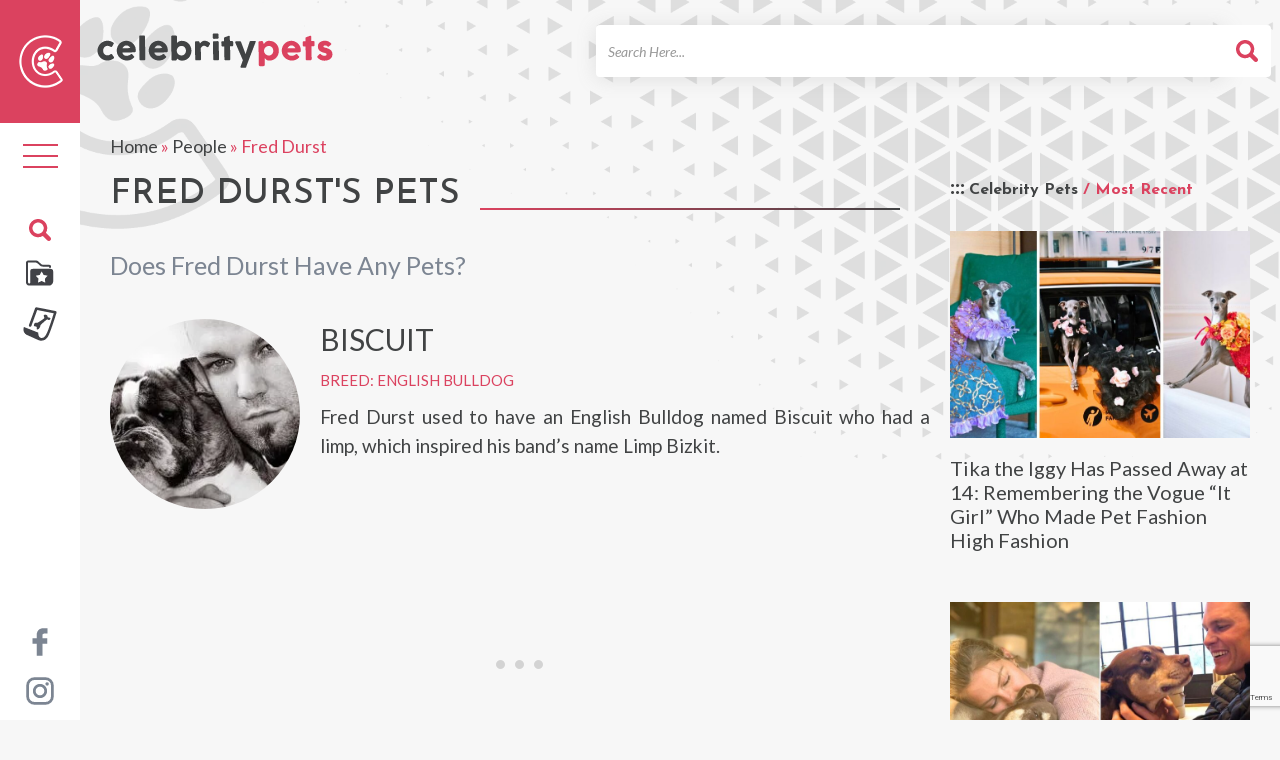

--- FILE ---
content_type: text/html; charset=UTF-8
request_url: https://celebritypets.net/pets/fred-durst-pets/
body_size: 15084
content:
<!DOCTYPE html>
<head>
	<!-- switch no-js if browser has JS -->
	<script>(function(H){H.className=H.className.replace(/\bno-js\b/,'js')})(document.documentElement)</script>
	
	<!-- Google Tag Manager -->
	<script>(function(w,d,s,l,i){w[l]=w[l]||[];w[l].push({'gtm.start':
	new Date().getTime(),event:'gtm.js'});var f=d.getElementsByTagName(s)[0],
	j=d.createElement(s),dl=l!='dataLayer'?'&l='+l:'';j.async=true;j.src=
	'https://www.googletagmanager.com/gtm.js?id='+i+dl;f.parentNode.insertBefore(j,f);
	})(window,document,'script','dataLayer','GTM-NV347TX');</script>
	<!-- End Google Tag Manager -->
	
	<meta charset="UTF-8">
	<meta http-equiv="X-UA-Compatible" content="IE=edge" /> 
	<meta name="viewport" content="width=device-width, initial-scale=1">
	
	<title>Fred Durst Pets - Celebrity Pets</title>
	
	<meta name='robots' content='index, follow, max-image-preview:large, max-snippet:-1, max-video-preview:-1' />
	<style>img:is([sizes="auto" i], [sizes^="auto," i]) { contain-intrinsic-size: 3000px 1500px }</style>
	
	<!-- This site is optimized with the Yoast SEO Premium plugin v26.2 (Yoast SEO v26.2) - https://yoast.com/wordpress/plugins/seo/ -->
	<meta name="description" content="Find out what pets Fred Durst has. Oink? Meow? Woof? Roar? Some furry critters are more unique than others." />
	<link rel="canonical" href="https://celebritypets.net/pets/fred-durst-pets/" />
	<meta property="og:locale" content="en_US" />
	<meta property="og:type" content="article" />
	<meta property="og:title" content="Fred Durst and all about their pets" />
	<meta property="og:description" content="Find out what pets Fred Durst has. Oink? Meow? Woof? Roar?" />
	<meta property="og:url" content="https://celebritypets.net/pets/fred-durst-pets/" />
	<meta property="og:site_name" content="Celebrity Pets" />
	<meta property="article:publisher" content="https://www.facebook.com/celebritypetsnet" />
	<meta property="article:modified_time" content="2023-09-07T16:59:33+00:00" />
	<meta property="og:image" content="https://celebritypets.net/wp-content/uploads/2023/02/Fred-Durst-Limp-Bizkit-Pets.jpg" />
	<meta property="og:image:width" content="606" />
	<meta property="og:image:height" content="578" />
	<meta property="og:image:type" content="image/jpeg" />
	<meta name="twitter:card" content="summary_large_image" />
	<meta name="twitter:label1" content="Est. reading time" />
	<meta name="twitter:data1" content="1 minute" />
	<script type="application/ld+json" class="yoast-schema-graph">{"@context":"https://schema.org","@graph":[{"@type":"Article","@id":"https://celebritypets.net/pets/fred-durst-pets/#article","isPartOf":{"@id":"https://celebritypets.net/pets/fred-durst-pets/"},"author":{"name":"Simon","@id":"https://celebritypets.net/#/schema/person/eb51b0055f9defc811cc4ac7e6a518a6"},"headline":"Fred Durst","datePublished":"2023-03-01T02:39:54+00:00","dateModified":"2023-09-07T16:59:33+00:00","mainEntityOfPage":{"@id":"https://celebritypets.net/pets/fred-durst-pets/"},"wordCount":152,"commentCount":0,"publisher":{"@id":"https://celebritypets.net/#organization"},"image":{"@id":"https://celebritypets.net/pets/fred-durst-pets/#primaryimage"},"thumbnailUrl":"https://celebritypets.net/wp-content/uploads/2023/02/Fred-Durst-Limp-Bizkit-Pets.jpg","inLanguage":"en-US","potentialAction":[{"@type":"CommentAction","name":"Comment","target":["https://celebritypets.net/pets/fred-durst-pets/#respond"]}]},{"@type":"WebPage","@id":"https://celebritypets.net/pets/fred-durst-pets/","url":"https://celebritypets.net/pets/fred-durst-pets/","name":"Fred Durst Pets - Celebrity Pets","isPartOf":{"@id":"https://celebritypets.net/#website"},"primaryImageOfPage":{"@id":"https://celebritypets.net/pets/fred-durst-pets/#primaryimage"},"image":{"@id":"https://celebritypets.net/pets/fred-durst-pets/#primaryimage"},"thumbnailUrl":"https://celebritypets.net/wp-content/uploads/2023/02/Fred-Durst-Limp-Bizkit-Pets.jpg","datePublished":"2023-03-01T02:39:54+00:00","dateModified":"2023-09-07T16:59:33+00:00","description":"Find out what pets Fred Durst has. Oink? Meow? Woof? Roar? Some furry critters are more unique than others.","breadcrumb":{"@id":"https://celebritypets.net/pets/fred-durst-pets/#breadcrumb"},"inLanguage":"en-US","potentialAction":[{"@type":"ReadAction","target":["https://celebritypets.net/pets/fred-durst-pets/"]}]},{"@type":"ImageObject","inLanguage":"en-US","@id":"https://celebritypets.net/pets/fred-durst-pets/#primaryimage","url":"https://celebritypets.net/wp-content/uploads/2023/02/Fred-Durst-Limp-Bizkit-Pets.jpg","contentUrl":"https://celebritypets.net/wp-content/uploads/2023/02/Fred-Durst-Limp-Bizkit-Pets.jpg","width":606,"height":578,"caption":"Fred Durst Limp Bizkit Pets"},{"@type":"BreadcrumbList","@id":"https://celebritypets.net/pets/fred-durst-pets/#breadcrumb","itemListElement":[{"@type":"ListItem","position":1,"name":"Home","item":"https://celebritypets.net/"},{"@type":"ListItem","position":2,"name":"People","item":"https://celebritypets.net/pets/"},{"@type":"ListItem","position":3,"name":"Fred Durst"}]},{"@type":"WebSite","@id":"https://celebritypets.net/#website","url":"https://celebritypets.net/","name":"Celebrity Pets","description":"Your Source for the pets of celebrities and pets that are celebrities!","publisher":{"@id":"https://celebritypets.net/#organization"},"potentialAction":[{"@type":"SearchAction","target":{"@type":"EntryPoint","urlTemplate":"https://celebritypets.net/?s={search_term_string}"},"query-input":{"@type":"PropertyValueSpecification","valueRequired":true,"valueName":"search_term_string"}}],"inLanguage":"en-US"},{"@type":"Organization","@id":"https://celebritypets.net/#organization","name":"Celebrity Pets","url":"https://celebritypets.net/","logo":{"@type":"ImageObject","inLanguage":"en-US","@id":"https://celebritypets.net/#/schema/logo/image/","url":"https://celebritypets.net/wp-content/uploads/2022/10/20220725-CP-FB-Profile-Photo-v2.1.jpg","contentUrl":"https://celebritypets.net/wp-content/uploads/2022/10/20220725-CP-FB-Profile-Photo-v2.1.jpg","width":1080,"height":900,"caption":"Celebrity Pets"},"image":{"@id":"https://celebritypets.net/#/schema/logo/image/"},"sameAs":["https://www.facebook.com/celebritypetsnet","https://www.instagram.com/celebritypetsnet/","https://www.youtube.com/channel/UC23UChEFrNUBEjt5uYNMV8A"]},{"@type":"Person","@id":"https://celebritypets.net/#/schema/person/eb51b0055f9defc811cc4ac7e6a518a6","name":"Simon","image":{"@type":"ImageObject","inLanguage":"en-US","@id":"https://celebritypets.net/#/schema/person/image/","url":"https://celebritypets.net/wp-content/themes/cpw_live/images/avatar-blank.jpg","contentUrl":"https://celebritypets.net/wp-content/themes/cpw_live/images/avatar-blank.jpg","caption":"Simon"},"description":"Simon Gerard is the head writer and treats dealer at Celebrity Pets, where he's been researching and writing about the pampered pets of celebrities, pet influencers, and other pet-related topics since 2016. He also loves deep dives into notable pets throughout history, praising hard-working professional pets, and regaling in heart-warming rescue stories. Instead of interviewing pet parents and managers, Simon is most passionate about interviewing famous fur babies and pet influencers directly, giving them a much-deserved platform for their voice and letting fans get to know the real pet behind their celebrity persona. And what inspires him to write? That would be his muse and fur son Higgins, an incredibly charming and well-dressed Corgipoo.","sameAs":["https://celebritypets.net/","https://www.facebook.com/celebritypetsnet/","https://www.instagram.com/celebritypetsnet/","https://www.linkedin.com/in/simongerard/","https://x.com/s_gerard","https://www.youtube.com/channel/UC23UChEFrNUBEjt5uYNMV8A"],"knowsAbout":["writing","editing","research","celebrities","pets"],"knowsLanguage":["English"],"jobTitle":"Head Writer","worksFor":"Celebrity Pets","url":"https://celebritypets.net/author/simongrd/"}]}</script>
	<!-- / Yoast SEO Premium plugin. -->


<link rel='dns-prefetch' href='//scripts.mediavine.com' />

<style id='classic-theme-styles-inline-css' type='text/css'>
/*! This file is auto-generated */
.wp-block-button__link{color:#fff;background-color:#32373c;border-radius:9999px;box-shadow:none;text-decoration:none;padding:calc(.667em + 2px) calc(1.333em + 2px);font-size:1.125em}.wp-block-file__button{background:#32373c;color:#fff;text-decoration:none}
</style>
<link data-minify="1" rel='stylesheet' id='woocommerce-layout-css' href='https://celebritypets.net/wp-content/cache/min/1/wp-content/plugins/woocommerce/assets/css/woocommerce-layout.css?ver=1759177355' type='text/css' media='all' />
<link data-minify="1" rel='stylesheet' id='woocommerce-smallscreen-css' href='https://celebritypets.net/wp-content/cache/min/1/wp-content/plugins/woocommerce/assets/css/woocommerce-smallscreen.css?ver=1759177355' type='text/css' media='only screen and (max-width: 768px)' />
<link data-minify="1" rel='stylesheet' id='woocommerce-general-css' href='https://celebritypets.net/wp-content/cache/min/1/wp-content/plugins/woocommerce/assets/css/woocommerce.css?ver=1759177355' type='text/css' media='all' />
<style id='woocommerce-inline-inline-css' type='text/css'>
.woocommerce form .form-row .required { visibility: visible; }
</style>
<link data-minify="1" rel='stylesheet' id='brands-styles-css' href='https://celebritypets.net/wp-content/cache/min/1/wp-content/plugins/woocommerce/assets/css/brands.css?ver=1759177355' type='text/css' media='all' />
<link data-minify="1" rel='stylesheet' id='cpwcss-bootstrap-css' href='https://celebritypets.net/wp-content/cache/min/1/wp-content/themes/cpw_live/css/bootstrap.min.css?ver=1759177355' type='text/css' media='all' />
<link data-minify="1" rel='stylesheet' id='cpwcss-main-css' href='https://celebritypets.net/wp-content/cache/min/1/wp-content/themes/cpw_live/style.css?ver=1759177355' type='text/css' media='all' />
<link data-minify="1" rel='stylesheet' id='newversion_responsive-css-theme-css' href='https://celebritypets.net/wp-content/cache/min/1/wp-content/themes/cpw_live/css/style_responsive.css?ver=1759177355' type='text/css' media='all' />
<link data-minify="1" rel='stylesheet' id='fancybox-css-css' href='https://celebritypets.net/wp-content/cache/min/1/wp-content/themes/cpw_live/js/utilities/fancybox-2.1.6/jquery.fancybox.css?ver=1759177355' type='text/css' media='all' />
<link data-minify="1" rel='stylesheet' id='fancybox-helper-thumbs-css-css' href='https://celebritypets.net/wp-content/cache/min/1/wp-content/themes/cpw_live/js/utilities/fancybox-2.1.6/helpers/jquery.fancybox-thumbs.css?ver=1759177355' type='text/css' media='all' />
<script type="text/javascript" async="async" fetchpriority="high" data-noptimize="1" data-cfasync="false" src="https://scripts.mediavine.com/tags/celebrity-pets.js?ver=6.8.3" id="mv-script-wrapper-js"></script>
<script type="text/javascript" src="https://celebritypets.net/wp-includes/js/jquery/jquery.min.js?ver=3.7.1" id="jquery-core-js"></script>
<script type="text/javascript" src="https://celebritypets.net/wp-includes/js/jquery/jquery-migrate.min.js?ver=3.4.1" id="jquery-migrate-js"></script>
<script type="text/javascript" src="https://celebritypets.net/wp-content/plugins/woocommerce/assets/js/jquery-blockui/jquery.blockUI.min.js?ver=2.7.0-wc.10.3.7" id="wc-jquery-blockui-js" defer="defer" data-wp-strategy="defer"></script>
<script type="text/javascript" id="wc-add-to-cart-js-extra">
/* <![CDATA[ */
var wc_add_to_cart_params = {"ajax_url":"\/wp-admin\/admin-ajax.php","wc_ajax_url":"\/?wc-ajax=%%endpoint%%","i18n_view_cart":"View cart","cart_url":"https:\/\/celebritypets.net\/cart\/","is_cart":"","cart_redirect_after_add":"no"};
/* ]]> */
</script>
<script type="text/javascript" src="https://celebritypets.net/wp-content/plugins/woocommerce/assets/js/frontend/add-to-cart.min.js?ver=10.3.7" id="wc-add-to-cart-js" defer="defer" data-wp-strategy="defer"></script>
<script type="text/javascript" src="https://celebritypets.net/wp-content/plugins/woocommerce/assets/js/js-cookie/js.cookie.min.js?ver=2.1.4-wc.10.3.7" id="wc-js-cookie-js" defer="defer" data-wp-strategy="defer"></script>
<script type="text/javascript" id="woocommerce-js-extra">
/* <![CDATA[ */
var woocommerce_params = {"ajax_url":"\/wp-admin\/admin-ajax.php","wc_ajax_url":"\/?wc-ajax=%%endpoint%%","i18n_password_show":"Show password","i18n_password_hide":"Hide password"};
/* ]]> */
</script>
<script type="text/javascript" src="https://celebritypets.net/wp-content/plugins/woocommerce/assets/js/frontend/woocommerce.min.js?ver=10.3.7" id="woocommerce-js" defer="defer" data-wp-strategy="defer"></script>
<script type="text/javascript" id="WCPAY_ASSETS-js-extra">
/* <![CDATA[ */
var wcpayAssets = {"url":"https:\/\/celebritypets.net\/wp-content\/plugins\/woocommerce-payments\/dist\/"};
/* ]]> */
</script>
<script data-minify="1" type="text/javascript" src="https://celebritypets.net/wp-content/cache/min/1/wp-content/themes/cpw_live/js/utilities/fancybox-2.1.6/jquery.fancybox.pack.js?ver=1759177355" id="fancybox-js-js"></script>
<script data-minify="1" type="text/javascript" src="https://celebritypets.net/wp-content/cache/min/1/wp-content/themes/cpw_live/js/utilities/fancybox-2.1.6/helpers/jquery.fancybox-thumbs.js?ver=1759177355" id="fancybox-helper-thumbs-js-js"></script>
		<link rel="profile" href="https://gmpg.org/xfn/11">
		<link rel="shortcut icon" href="https://celebritypets.net/wp-content/themes/cpw_live/images/favicon.png" type="image/x-icon" />
		<link rel="icon" href="https://celebritypets.net/wp-content/themes/cpw_live/images/icon.svg" type="image/svg+xml" />
		<link href="https://celebritypets.net/wp-content/themes/cpw_live/images/favicon.png" rel="apple-touch-icon" />
		<link rel="manifest" href="https://celebritypets.net/manifest.json">

		
			<noscript><style>.woocommerce-product-gallery{ opacity: 1 !important; }</style></noscript>
		
	
	  
	

<meta name="generator" content="WP Rocket 3.20.0.2" data-wpr-features="wpr_minify_js wpr_minify_css wpr_preload_links wpr_desktop" /></head>

<body class="wp-singular person-template-default single single-person postid-45219 wp-theme-cpw_live theme-cpw_live woocommerce-no-js"> 
	
	<!-- Google Tag Manager (noscript) -->
    <noscript><iframe src="https://www.googletagmanager.com/ns.html?id=GTM-NV347TX" height="0" width="0" style="display:none;visibility:hidden"></iframe></noscript>
    <!-- End Google Tag Manager (noscript) -->

	<div data-rocket-location-hash="8c1d1738686abad69e0b508bfd7a69c5" id="page" class="hfeed site ">
		<div data-rocket-location-hash="0c1dd42cd076e17e9594ad0045c3cdd4" class="mobile-scroll">
		<header data-rocket-location-hash="be90643dae09e3a8a0a86b9fdec47325" role="banner" class="site-header" id="masthead">
			<div class="site-header__top">
				<div data-rocket-location-hash="9977d61c3ff181bf93d694767789968e" class="container">
					<div class="row">
						<div class="col-sm-3">
							<div class="site-header__branding" itemprop="name">
								<meta itemprop="logo" content="https://celebritypets.net/wp-content/themes/cpw_live/images/cpw-logo.png">
								
																	<div class="logo_container"><a href="https://celebritypets.net" title="Celebrty Pets" class="logo_image track__header_logo" itemprop="url" rel="home"><img src="https://celebritypets.net/wp-content/themes/cpw_live/images/Celebrity-Pets-wordmark-black-red.svg" width="250" height="38" alt="Celebrity Pets" fetchpriority="high"  class="logo_image" /><span class="text_logo">Celebrity Pets</span></a></div>
															</div>
						</div>
						
						<div class="col-sm-9">
							<div class="site-header__utility">
								<form role="search" method="get" class="site-header__search track__search_form" action="https://celebritypets.net">
	<label class="sr-only">Search For</label>
	<span class="search-input--wrap">
		<input type="search" class="search-field form-control" placeholder="Search Here..." value="" name="s" title="Search for" />
	</span>
	<button type="submit" class="btn btn--search sr-only"><span class="search_icon"></span></button>
</form>                                
							</div>
						</div>
					</div>
					
					<nav role="navigation" class="site-header__navigation" id="site-navigation">
						<button data-activates="primary-menu-slide-out" class="menu-collapse--left btn--menu nav-toggle" title="Site Menu"><span class="bar"></span><span class="bar"></span><span class="bar"></span></button>
						<button data-activates="secondary-menu-slide-out" class="menu-collapse--right btn--search" title="Search"><span class="search_icon"></span></button>
					</nav>
				</div>
			</div>
			<!-- Mobile Site Icon -->
			<div id="mobile-site-icon">
				<img src="https://celebritypets.net/wp-content/themes/cpw_live/images/site-logo-mobile-icon.png" width="165" height="199" alt="Celebrity Pets" fetchpriority="high" class="logo_image" />
			</div>
			<!-- Mobile Site Icon -->
		</header>
		</div>
		
		<nav role="navigation" id="site-navigation" class="desktop-nav">
			
			<div class="header-sidebar-c-icon">
			<a href="https://celebritypets.net" title="Celebrty Pets Icon"><img src="https://celebritypets.net/wp-content/themes/cpw_live/images/header-c-icon.png" width="44" height="53" fetchpriority="high"  alt="Celebrity Pets Icon" /></a>
			</div>
			
			<ul class="desktop-nav__tools">
				<li class="nav-block" >

					
					<button type="button" class="nav-toggle">
						<span class="sr-only">Toggle navigation</span>
						<span class="icon-bar"></span>
						<span class="icon-bar"></span>
						<span class="icon-bar"></span>
					</button>
				</li>
				
			
					</ul>
				<ul class="custom-header-icons">
				<li class="search-block">
					<button type="button" class="search-toggle"><img src="https://celebritypets.net/wp-content/themes/cpw_live/images/search-icons.svg" alt="Celebrity Pets" fetchpriority="high"  /></button>
				</li>
				
				<li class="cstm-icon"><a href="https://celebritypets.net/pets/"><img src="https://celebritypets.net/wp-content/themes/cpw_live/images/icon-directory.svg" alt="Celebrity Pets" fetchpriority="high"  /></a></li>
				<li class="cstm-icon"><a href="https://celebritypets.net/category/pet-articles/"><img src="https://celebritypets.net/wp-content/themes/cpw_live/images/icon-article.svg" fetchpriority="high" alt="Pet Articles" /></a></li>
				
			</ul>	
	
			<ul class="social-media-channels">
				<li><a href="https://www.facebook.com/celebritypetsnet/" title="Celebrity Pets on Facebook" target="_blank"><img src="https://celebritypets.net/wp-content/themes/cpw_live/images/facebook.svg" alt="Celebrity Pets" fetchpriority="high"  /></a></li>
				<li><a href="https://www.instagram.com/celebritypetsnet/" title="Celebrity Pets on Instagram" target="_blank"><img src="https://celebritypets.net/wp-content/themes/cpw_live/images/instagram.svg" alt="Celebrity Pets" fetchpriority="high"  /></a></li>
				<!-- <li><a href="#" title="Celebrity Pets on Twitter" target="_blank"><i class="fa fa-twitter"></i></a></li> -->
			</ul>
			
			<div id="mySidenav" class="nav-panel sidenav_new111">
				<ul id="menu_id" class="menu"><li id="menu-item-30999" class="menu-item menu-item-type-custom menu-item-object-custom menu-item-home menu-item-30999"><a href="https://celebritypets.net/">Home</a></li>
<li id="menu-item-31000" class="menu-item menu-item-type-custom menu-item-object-custom menu-item-has-children menu-item-31000"><a href="https://celebritypets.net/category/pet-articles/">Articles</a>
<ul class="sub-menu">
	<li id="menu-item-31028" class="menu-item menu-item-type-taxonomy menu-item-object-category menu-item-31028"><a href="https://celebritypets.net/category/adventure-pets/">Adventure Pets</a></li>
	<li id="menu-item-31004" class="menu-item menu-item-type-taxonomy menu-item-object-category menu-item-31004"><a href="https://celebritypets.net/category/celebrity-pets/">Celebrity Pets</a></li>
	<li id="menu-item-31029" class="menu-item menu-item-type-taxonomy menu-item-object-category menu-item-31029"><a href="https://celebritypets.net/category/grumpy-pets/">Grumpy Pets</a></li>
	<li id="menu-item-31030" class="menu-item menu-item-type-taxonomy menu-item-object-category menu-item-31030"><a href="https://celebritypets.net/category/only-fur/">Only Fur</a></li>
	<li id="menu-item-62996" class="menu-item menu-item-type-taxonomy menu-item-object-category menu-item-62996"><a href="https://celebritypets.net/category/pet-interviews/">Pet Interviews</a></li>
	<li id="menu-item-62997" class="menu-item menu-item-type-taxonomy menu-item-object-category menu-item-62997"><a href="https://celebritypets.net/category/pets-in-history/">Pets in History</a></li>
	<li id="menu-item-31032" class="menu-item menu-item-type-taxonomy menu-item-object-category menu-item-31032"><a href="https://celebritypets.net/category/professional-pets/">Professional Pets</a></li>
	<li id="menu-item-31033" class="menu-item menu-item-type-taxonomy menu-item-object-category menu-item-31033"><a href="https://celebritypets.net/category/rescues-stories/">Rescues Stories</a></li>
</ul>
</li>
<li id="menu-item-31013" class="menu-item menu-item-type-custom menu-item-object-custom menu-item-31013"><a href="/pets/">Pets and People</a></li>
<li id="menu-item-62622" class="menu-item menu-item-type-post_type menu-item-object-page menu-item-62622"><a href="https://celebritypets.net/about-us/">About Us</a></li>
<li id="menu-item-31017" class="menu-item menu-item-type-post_type menu-item-object-page menu-item-31017"><a href="https://celebritypets.net/contact-us/">Contact Us</a></li>
<li id="menu-item-31018" class="menu-item menu-item-type-post_type menu-item-object-page menu-item-31018"><a href="https://celebritypets.net/feature-my-pet/">Feature My Pet</a></li>
<li id="menu-item-90340" class="menu-item menu-item-type-post_type menu-item-object-page menu-item-90340"><a href="https://celebritypets.net/shop/">Shop</a></li>
</ul>
				<div data-rocket-location-hash="190ee4dc0a69726b32b203b7d66a04a2" class="mobile-secodary-menu-holder">
					<ul id="menu-mobile-secondary-menu" class="second_menu"><li id="menu-item-31041" class="menu-item menu-item-type-post_type menu-item-object-page menu-item-31041"><a href="https://celebritypets.net/dmca/">DMCA</a></li>
<li id="menu-item-31039" class="menu-item menu-item-type-post_type menu-item-object-page menu-item-privacy-policy menu-item-31039"><a rel="privacy-policy" href="https://celebritypets.net/privacy-policy/">Privacy Policy</a></li>
<li id="menu-item-31040" class="menu-item menu-item-type-post_type menu-item-object-page menu-item-31040"><a href="https://celebritypets.net/terms-of-use/">Terms of Use</a></li>
</ul>				
			</div>
			</div>
		</nav>
		
		<div data-rocket-location-hash="9c0eb7addfadfe34e9d920c9895a2386" class="search-overlay">
			<div data-rocket-location-hash="ce9027bec861bf8048c52a8fcff621ac" class="search-overlay__dialog">
				<div class="search-overlay__header">
					<button id="search-overlay__close">&times;</button>
				</div>
				<form role="search" method="get" class="site-header__search track__search_form" action="https://celebritypets.net">
	<label class="sr-only">Search For</label>
	<span class="search-input--wrap">
		<input type="search" class="search-field form-control" placeholder="Search Here..." value="" name="s" title="Search for" />
	</span>
	<button type="submit" class="btn btn--search sr-only"><span class="search_icon"></span></button>
</form>			</div>
		</div>
		



				<div data-rocket-location-hash="4ef32ff493ff175a127540bc97bad61f" id="primary-menu-slide-out" class="side-nav">
			<div data-rocket-location-hash="e84926419083e76e29f56aa26406bbff" class="side-nav__header">
            	<a href="https://celebritypets.net" title="Celebrty Pets" class="logo_image track__mobile_nav_logo" itemprop="url" rel="home"><img src="https://celebritypets.net/wp-content/themes/cpw_live/images/Celebrity-Pets-wordmark-black-red.svg" width="455" height="64" fetchpriority="high" alt="Celebrity Pets" class="logo_image" /><span class="text_logo">Celebrity Pets</span></a>
            </div>
			
			
			
			<!-- New Mobile Menu -->
			<ul id="slide-out" class="sidenav side-nav-close-btn">
      			<li><a class="sidenav-close" href="javascript:void(0);"><img src="https://celebritypets.net/wp-content/themes/cpw_live/images/icon-close.svg" width="20" height="20" fetchpriority="high"  alt="close" /></a></li>
  			</ul>
			<div data-rocket-location-hash="870c5b65ac68224aa176b89d123f9a2f" class="mobile-menu-site-icon">
				<!-- <button class="menu-close-btn"><i class="fa fa-times" aria-hidden="true"></i></button> -->
				<img src="https://celebritypets.net/wp-content/themes/cpw_live/images/site-logo-mobile-icon.webp" width="165" height="199" alt="Celebrity Pets" class="logo_image" />
			</div>

			<div data-rocket-location-hash="2966cd27d23e49236d52d5972fe3f63f" class="mobile_open_search_box"><form role="search" method="get" class="site-header__search track__search_form" action="https://celebritypets.net">
	<label class="sr-only">Search For</label>
	<span class="search-input--wrap">
		<input type="search" class="search-field form-control" placeholder="Search Here..." value="" name="s" title="Search for" />
	</span>
	<button type="submit" class="btn btn--search sr-only"><span class="search_icon"></span></button>
</form></div>

			<div data-rocket-location-hash="5de105b43eff531f7cc5ff80fcb8ae34" class="mobile-menu-holder">
			<ul id="menu_id" class="menu"><li class="menu-item menu-item-type-custom menu-item-object-custom menu-item-home menu-item-30999"><a href="https://celebritypets.net/">Home</a></li>
<li class="menu-item menu-item-type-custom menu-item-object-custom menu-item-has-children menu-item-31000"><a href="https://celebritypets.net/category/pet-articles/">Articles</a>
<ul class="sub-menu">
	<li class="menu-item menu-item-type-taxonomy menu-item-object-category menu-item-31028"><a href="https://celebritypets.net/category/adventure-pets/">Adventure Pets</a></li>
	<li class="menu-item menu-item-type-taxonomy menu-item-object-category menu-item-31004"><a href="https://celebritypets.net/category/celebrity-pets/">Celebrity Pets</a></li>
	<li class="menu-item menu-item-type-taxonomy menu-item-object-category menu-item-31029"><a href="https://celebritypets.net/category/grumpy-pets/">Grumpy Pets</a></li>
	<li class="menu-item menu-item-type-taxonomy menu-item-object-category menu-item-31030"><a href="https://celebritypets.net/category/only-fur/">Only Fur</a></li>
	<li class="menu-item menu-item-type-taxonomy menu-item-object-category menu-item-62996"><a href="https://celebritypets.net/category/pet-interviews/">Pet Interviews</a></li>
	<li class="menu-item menu-item-type-taxonomy menu-item-object-category menu-item-62997"><a href="https://celebritypets.net/category/pets-in-history/">Pets in History</a></li>
	<li class="menu-item menu-item-type-taxonomy menu-item-object-category menu-item-31032"><a href="https://celebritypets.net/category/professional-pets/">Professional Pets</a></li>
	<li class="menu-item menu-item-type-taxonomy menu-item-object-category menu-item-31033"><a href="https://celebritypets.net/category/rescues-stories/">Rescues Stories</a></li>
</ul>
</li>
<li class="menu-item menu-item-type-custom menu-item-object-custom menu-item-31013"><a href="/pets/">Pets and People</a></li>
<li class="menu-item menu-item-type-post_type menu-item-object-page menu-item-62622"><a href="https://celebritypets.net/about-us/">About Us</a></li>
<li class="menu-item menu-item-type-post_type menu-item-object-page menu-item-31017"><a href="https://celebritypets.net/contact-us/">Contact Us</a></li>
<li class="menu-item menu-item-type-post_type menu-item-object-page menu-item-31018"><a href="https://celebritypets.net/feature-my-pet/">Feature My Pet</a></li>
<li class="menu-item menu-item-type-post_type menu-item-object-page menu-item-90340"><a href="https://celebritypets.net/shop/">Shop</a></li>
</ul>			</div>
			<div class="mobile-secodary-menu-holder">
					<ul id="menu-mobile-secondary-menu-1" class="second_menu"><li class="menu-item menu-item-type-post_type menu-item-object-page menu-item-31041"><a href="https://celebritypets.net/dmca/">DMCA</a></li>
<li class="menu-item menu-item-type-post_type menu-item-object-page menu-item-privacy-policy menu-item-31039"><a rel="privacy-policy" href="https://celebritypets.net/privacy-policy/">Privacy Policy</a></li>
<li class="menu-item menu-item-type-post_type menu-item-object-page menu-item-31040"><a href="https://celebritypets.net/terms-of-use/">Terms of Use</a></li>
</ul>				
			</div>
			<div data-rocket-location-hash="cc974bca48ebaab2d6435ca03947ce96" class="mobile-menu-social-icons">
				<ul>
					<li><a href="https://www.facebook.com/celebritypetsnet/" title="Celebrity Pets on Facebook" target="_blank"><img src="https://celebritypets.net/wp-content/themes/cpw_live/images/facebook.svg" alt="Celebrity Pets" fetchpriority="high"  /></a></li>
				<li><a href="https://www.instagram.com/celebritypetsnet/" title="Celebrity Pets on Instagram" target="_blank"><img src="https://celebritypets.net/wp-content/themes/cpw_live/images/instagram.svg" alt="Celebrity Pets" fetchpriority="high"  /></a></li>
				</ul>
			</div>
			<!-- New Mobile Menu -->
			
			
		</div>
		<div data-rocket-location-hash="2ce1150f001d3b6319081a1e575867df" id="secondary-menu-slide-out" class="side-nav">
			<div data-rocket-location-hash="7c97c202c9c53950e47782c60aad942a" class="single__aside__title">Search</div>
			<form role="search" method="get" class="site-header__search track__search_form" action="https://celebritypets.net">
	<label class="sr-only">Search For</label>
	<span class="search-input--wrap">
		<input type="search" class="search-field form-control" placeholder="Search Here..." value="" name="s" title="Search for" />
	</span>
	<button type="submit" class="btn btn--search sr-only"><span class="search_icon"></span></button>
</form>		</div>
		<!-- Mobile Search Form -->
		<div data-rocket-location-hash="964e00f457e2e39c291b221a68e0ad0f" id="mobile-search-form">
			<form role="search" method="get" class="site-header__search track__search_form" action="https://celebritypets.net">
	<label class="sr-only">Search For</label>
	<span class="search-input--wrap">
		<input type="search" class="search-field form-control" placeholder="Search Here..." value="" name="s" title="Search for" />
	</span>
	<button type="submit" class="btn btn--search sr-only"><span class="search_icon"></span></button>
</form>		</div>
		<!-- Mobile Search Form Mobile Search Form  -->
		

        
		<main data-rocket-location-hash="cb4bab9551e75d70ca22483e0f746f7e" id="main" class="site-main" role="main">

						<div class="container">
				<div class="row">
				                    
                    	<div class="col-sm-12">
	<article class="single__main" itemscope="itemscope" itemtype="http://schema.org/Article">
		<div id="primary" class="layout-block--main">
	<div class="single_person_breadcrumbs"><span><span><a href="https://celebritypets.net/">Home</a></span> » <span><a href="https://celebritypets.net/pets/">People</a></span> » <span class="breadcrumb_last" aria-current="page">Fred Durst</span></span></div>		<header class="single_person__header">
		<h1 class="single__title" itemprop="headline name">Fred Durst&#039;s Pets</h1>
			<p class="search-numbers"><span></span></p>
	</header>

						

			<div class="celebrity-pets-count">
				<div class="single__subtitle"><h2 class="inline_inherit">Does Fred Durst  Have Any Pets?</h2></div>

				<section class="single__celeb-profile" >
									</section>
				
			</div>
			 
		</div><!-- #primary -->
		
		<div id="sidebar-placeholder" class="layout-block--side col-sm-3 pull-right">
			<aside id="sidebar">

	<div class="sidebar-ad-widget">

				
	</div>

	
			<div class="sidebar-pet-articles">
				<div class="pet-articles-trending-heading">
					<h3>Celebrity Pets <span>/ Most Recent</span></h3>
				</div>
				<div class="sidebar__block">

		
					<div class="article_item">
						<a href="https://celebritypets.net/tika-the-iggy-has-passed-away-at-14-remembering-the-vogue-it-girl-who-made-pet-fashion-high-fashion/" title="Tika the Iggy Has Passed Away at 14: Remembering the Vogue &#8220;It Girl&#8221; Who Made Pet Fashion High Fashion" class="thumb_container track__sidebar_articles">
							<img src="https://celebritypets.net/wp-content/uploads/2025/11/Tika-the-Iggy-dog-fashion-influencer-dead-at-14-725x500.jpg" alt="Tika the Iggy Has Passed Away at 14: Remembering the Vogue &#8220;It Girl&#8221; Who Made Pet Fashion High Fashion" class="img-responsive"  />
							<h4 class="post_title">Tika the Iggy Has Passed Away at 14: Remembering the Vogue &#8220;It Girl&#8221; Who Made Pet Fashion High Fashion</h4>
						</a>
					</div>

				
					<div class="article_item">
						<a href="https://celebritypets.net/tom-brady-reveals-his-new-pup-junie-is-a-50000-clone-of-his-late-pittie-lua/" title="Tom Brady Reveals His New Pup Junie Is a ($50,000) Clone of His Late Pittie, Lua" class="thumb_container track__sidebar_articles">
							<img src="https://celebritypets.net/wp-content/uploads/2025/11/Tom-Brady-Reveals-His-New-Pup-Junie-Is-a-Clone-of-His-Late-Pittie-Lua-725x500.jpg" alt="Tom Brady Reveals His New Pup Junie Is a ($50,000) Clone of His Late Pittie, Lua" class="img-responsive"  />
							<h4 class="post_title">Tom Brady Reveals His New Pup Junie Is a ($50,000) Clone of His Late Pittie, Lua</h4>
						</a>
					</div>

				
				</div>
			</div>

		
	
	<div class="sidebar-ad-widget">

				<div id="ezoic-pub-ad-placeholder-109"> </div>

	</div>

	  
</aside>		</div>

		
		<div id="secondary" class="layout-block--main">
			<div class="single__content" itemprop="articleBody">

								<section class="single__pet-summaries single_content-slider">
					
											
						
						<!-- Person Pets listing Start here-->
						<div class="container">
														<div class="row">
								
																<div class="col-sm-3">
									<div class="single__pet-image">

										
											<a href="https://celebritypets.net/wp-content/uploads/2023/02/Fred-Durst-Bulldog.jpg" class="cpw_fancybox">
												<img src="https://celebritypets.net/wp-content/uploads/2023/02/Fred-Durst-Bulldog-195x195.jpg" alt="Fred Durst&#039;s pet Biscuit" class="image img-rounded img-responsive" srcset="
													https://celebritypets.net/wp-content/uploads/2023/02/Fred-Durst-Bulldog-195x195.jpg 195w,
													https://celebritypets.net/wp-content/uploads/2023/02/Fred-Durst-Bulldog-250x250.jpg 250w
												" sizes="
													(max-width: 420px) 250px,
													195px
												" />
											</a>

																				
									</div>
								</div>
								


								<div class="col-sm-9">
									<div class="single__pet-summary">
										<div class="single__pet-summary__title">
											<h3 class="single__pet-summary__name">Biscuit<? /* ?=esc_html( (!empty($pet_type)?" (" . $pet_type . ")":"") );? */ ?></h3>
																							<span class="single__pet-summary__meta">
													<span class="single__pet-summary__type">Breed: English Bulldog</span>																																						</span>
																					</div>






										
																				
										<div class="single__pet-summary__bio">
											
<p>Fred Durst used to have an English Bulldog named Biscuit who had a limp, which inspired his band&#8217;s name Limp Bizkit.</p>
										</div>
										   
										
									
									</div>
								</div>
							</div>
													</div>

						<!-- Person Pets listing end here-->
						
									</section>
				

				<!-- Detail information-->

				
				<section id="primary-ad-block"  class="single__celeb-profile">
					<div class="single__celeb-profile__header">
						<div class="single__celeb-profile__name-holder">
							<h2 class="single__celeb-profile__title">Fred Durst</h2>
						</div>
						
						
					</div>
					<div class="inner_content">
						<div class="inner_image">
							<a href="https://celebritypets.net/wp-content/uploads/2023/02/Fred-Durst-Limp-Bizkit-Pets.jpg" class="cpw_fancybox"><img class="image" src="https://celebritypets.net/wp-content/uploads/2023/02/Fred-Durst-Limp-Bizkit-Pets-250x250.jpg"  alt="Fred Durst Pets" /></a>
							<div class="bio_information">
	<div class="detail-col-border">
			<div class="detail-col">

				
								
					<h4>Birthday</h4>
					<p>August 20, 1970  (55)</p>

								

				<p></p>
			</div>
		</div>


					

			<div class="detail-col-border">
				<div class="detail-col">
					<h4>Links (Tags)</h4>
					<p class="tag_list"><a class="tag_list_a" href="https://celebritypets.net/people/musicians/">Musicians</a>				</p>
				</div>
			</div>
		</div>
						</div>
						
						<div class="inner_txt">
<p>Fred Durst is an American rapper and musician best known as the frontman of the rap-rock band Limp Bizkit. Since its formation in 1994, Limp Bizkit has released six studio albums, three compilation albums, and one extended play, selling over 40 million records worldwide.</p>



<p>Durst began his career in music as a DJ at the age of 14 and soon began writing his own songs. In 1994, he met Sam Rivers, John Otto, and <a href="https://celebritypets.net/pets/wes-borland-pets/">Wes Borland</a>, who would become part of Limp Bizkit. The band&#8217;s first album, <em>Three Dollar Bill, Yall</em>, was released in 1997 and was certified Platinum by the RIAA. The band has since released numerous albums, including<em> Significant Other</em> (1999), <em>Chocolate Starfish and the Hot Dog Flavored Water </em>(2000), <em>Results May Vary</em> (2003), and <em>The Unquestionable Truth</em> (2005).</p>



<p>In addition to his work with Limp Bizkit, Durst has collaborated with a variety of other artists, including <a href="https://celebritypets.net/pets/eminem-pets/">Eminem</a>, <a href="https://celebritypets.net/pets/kid-rock-pets/">Kid Rock</a>, <a href="https://celebritypets.net/pets/xzibit-pets/">Xzibit</a>, <a href="https://celebritypets.net/pets/sean-combs-p-diddy-pets/">P. Diddy</a>, and <a href="https://celebritypets.net/pets/method-man-pets/">Method Man</a>. </p>
</div>
					</div>

										<div class="single__post-summary__social">
						<span class="single__post-summary__social__label">More Fred Durst</span>
						<ul class="single__post-summary__social__value">
														
							<li><a href="https://www.facebook.com/freddurst/" rel="nofollow" title="Fred Durst&#039;s Facebook" target="_blank"><img src="https://celebritypets.net/wp-content/themes/cpw_live/images/facebook_pink.svg" alt="Fred Durst&#039;s Facebook" fetchpriority="high"  /></a></li>							
														
							<li><a href="https://www.instagram.com/freddurst" rel="nofollow" title="Fred Durst&#039;s Instagram" target="_blank"><img src="https://celebritypets.net/wp-content/themes/cpw_live/images/instagram_pink.svg" alt="Fred Durst&#039;s Instagram" fetchpriority="high"  /></a></li>							
														
														
													</ul>
					</div>
										


									</section>
				
				
			</div>
		</div><!-- #secondary -->	
	</article>
	</div>

	<div class="col-sm-12">
	<div id="secondary--asides1" class="layout-block--main1">
		<div class="single__asides">
			

			<aside id="related-pets" class="single__aside">
				<div class="heading-with-border-col">
					<h3>Pet Articles</h3>
					<p class="subheading-with-border">Related</p>
					</div>
				
									<div class="row cstm-flex-row">					<div class="col-sm-3">
						<div class="aside__article">
							<a href="https://celebritypets.net/grammy-awards-2024-meet-the-winners-pets/" title="Grammy Awards 2024: Meet the Winners’ Pets!" class="anchor text-center track__related_article">
								<img src="https://celebritypets.net/wp-content/uploads/2024/02/Grammy-Awards-2024-Meet-the-Winners-Pets-725x500.jpg" alt="Grammy Awards 2024: Meet the Winners’ Pets!" class="center-block img-responsive" />
								<h4 class="aside__article__title">Grammy Awards 2024: Meet the Winners’ Pets!</h4>
							</a>
						</div>
					</div>
																			<div class="col-sm-3">
						<div class="aside__article">
							<a href="https://celebritypets.net/cheems-balltze-the-viral-meme-doge-passed-away-during-surgery/" title="Cheems Balltze, the Shiba Inu and Viral Meme Doge, Passed Away During Surgery" class="anchor text-center track__related_article">
								<img src="https://celebritypets.net/wp-content/uploads/2023/08/Cheems-meme-dog-memorial-@moraji46-725x500.jpg" alt="Cheems Balltze, the Shiba Inu and Viral Meme Doge, Passed Away During Surgery" class="center-block img-responsive" />
								<h4 class="aside__article__title">Cheems Balltze, the Shiba Inu and Viral Meme Doge, Passed Away During Surgery</h4>
							</a>
						</div>
					</div>
																			<div class="col-sm-3">
						<div class="aside__article">
							<a href="https://celebritypets.net/camp-fire-in-california-displaces-hundreds-of-pets-rescuers-save-pack-of-dogs/" title="Camp Fire in California Displaces Hundreds of Pets, Rescuers Save Pack of Dogs" class="anchor text-center track__related_article">
								<img src="https://celebritypets.net/wp-content/uploads/2018/11/horse-camp-fire-725x500.jpg" alt="Camp Fire in California Displaces Hundreds of Pets, Rescuers Save Pack of Dogs" class="center-block img-responsive" />
								<h4 class="aside__article__title">Camp Fire in California Displaces Hundreds of Pets, Rescuers Save Pack of Dogs</h4>
							</a>
						</div>
					</div>
																			<div class="col-sm-3">
						<div class="aside__article">
							<a href="https://celebritypets.net/dog-survives-wildfire/" title="Family dog miraculously survives California wildfire" class="anchor text-center track__related_article">
								<img src="https://celebritypets.net/wp-content/uploads/2017/10/izzy-california-dog-survivor" alt="Family dog miraculously survives California wildfire" class="center-block img-responsive" />
								<h4 class="aside__article__title">Family dog miraculously survives California wildfire</h4>
							</a>
						</div>
					</div>
																			<div class="col-sm-3">
						<div class="aside__article">
							<a href="https://celebritypets.net/taylor-swift-and-travis-kelce-plan-on-adopting-a-rescue-kitten/" title="Taylor Swift and Travis Kelce Plan On Adopting! (A Rescue Kitten)" class="anchor text-center track__related_article">
								<img src="https://celebritypets.net/wp-content/uploads/2024/10/Taylor-Swift-and-Travis-Kelce-Plan-On-Adopting-a-Rescue-Kitten-725x500.jpg" alt="Taylor Swift and Travis Kelce Plan On Adopting! (A Rescue Kitten)" class="center-block img-responsive" />
								<h4 class="aside__article__title">Taylor Swift and Travis Kelce Plan On Adopting! (A Rescue Kitten)</h4>
							</a>
						</div>
					</div>
																			<div class="col-sm-3">
						<div class="aside__article">
							<a href="https://celebritypets.net/jenna-bush-hager-adopts-a-new-kitten-named-mr-mango-mellow/" title="Jenna Bush Hager Adopts a New Kitten Named Mr. Mango Mellow" class="anchor text-center track__related_article">
								<img src="https://celebritypets.net/wp-content/uploads/2024/01/Jenna-Bush-Hager-Adopts-a-New-Kitten-Named-Mr.-Mango-Mellow-725x500.jpg" alt="Jenna Bush Hager Adopts a New Kitten Named Mr. Mango Mellow" class="center-block img-responsive" />
								<h4 class="aside__article__title">Jenna Bush Hager Adopts a New Kitten Named Mr. Mango Mellow</h4>
							</a>
						</div>
					</div>
																			<div class="col-sm-3">
						<div class="aside__article">
							<a href="https://celebritypets.net/metalhead-german-shepherd-sneaks-in-and-watches-metallica-concert-in-california/" title="Metalhead German Shepherd Sneaks in and Watches Metallica Concert in California" class="anchor text-center track__related_article">
								<img src="https://celebritypets.net/wp-content/uploads/2023/09/Metalhead-German-Shepherd-Sneaks-in-and-Watches-Metallica-Concert-in-California-725x500.jpg" alt="Metalhead German Shepherd Sneaks in and Watches Metallica Concert in California" class="center-block img-responsive" />
								<h4 class="aside__article__title">Metalhead German Shepherd Sneaks in and Watches Metallica Concert in California</h4>
							</a>
						</div>
					</div>
																			<div class="col-sm-3">
						<div class="aside__article">
							<a href="https://celebritypets.net/dr-alpine-the-adventure-cat-became-his-humans-wedding-ring-bearer/" title="Dr. Alpine the Adventure Cat Became His Human&#039;s Wedding Ring Bearer" class="anchor text-center track__related_article">
								<img src="https://celebritypets.net/wp-content/uploads/2023/05/Dr.-Alpine-the-Adventure-Cat-Became-His-Humans-Wedding-Ring-Bearer-725x500.jpg" alt="Dr. Alpine the Adventure Cat Became His Human&#039;s Wedding Ring Bearer" class="center-block img-responsive" />
								<h4 class="aside__article__title">Dr. Alpine the Adventure Cat Became His Human&#039;s Wedding Ring Bearer</h4>
							</a>
						</div>
					</div>
					</div>															</aside>



			
							<aside id="related-pets" class="single__aside">
					<div class="heading-with-border-col">
						<h3>Celebrity Pets</h3>
							<p class="subheading-with-border">Related</p>
					</div>

					<div class="row">
			<div class="col-sm-9">
					<div class="row cstm-flex-row">
					
																<div class="col-md-2 col-sm-4">
							<div class="aside__article">
								<a href="https://celebritypets.net/pets/christian-lorenz-pets/" title="Christian Lorenz Pets" class="anchor text-center track__related_pet">
									<img src="https://celebritypets.net/wp-content/uploads/2022/10/Christian-Lorenz-pets-316x400.jpg" alt="Christian Lorenz Pets" class="center-block img-responsive" />
									<h4 class="aside__article__title">Christian Lorenz Pets</h4>
								</a>
							</div>
						</div>
					
																<div class="col-md-2 col-sm-4">
							<div class="aside__article">
								<a href="https://celebritypets.net/pets/anderson-cooper-pets/" title="Anderson Cooper Pets" class="anchor text-center track__related_pet">
									<img src="https://celebritypets.net/wp-content/uploads/2021/11/Anderson-Cooper-pets-316x400.jpg" alt="Anderson Cooper Pets" class="center-block img-responsive" />
									<h4 class="aside__article__title">Anderson Cooper Pets</h4>
								</a>
							</div>
						</div>
					
																<div class="col-md-2 col-sm-4">
							<div class="aside__article">
								<a href="https://celebritypets.net/pets/vince-vaughn-pets/" title="Vince Vaughn Pets" class="anchor text-center track__related_pet">
									<img src="https://celebritypets.net/wp-content/uploads/2021/11/Vince-Vaughn-Pets-1-316x400.jpg" alt="Vince Vaughn Pets" class="center-block img-responsive" />
									<h4 class="aside__article__title">Vince Vaughn Pets</h4>
								</a>
							</div>
						</div>
					
																<div class="col-md-2 col-sm-4">
							<div class="aside__article">
								<a href="https://celebritypets.net/pets/gary-clark-jr-pets/" title="Gary Clark Jr. Pets" class="anchor text-center track__related_pet">
									<img src="https://celebritypets.net/wp-content/uploads/2023/09/Gary-Clark-Jr.-Pets-e1693849240851-316x400.jpg" alt="Gary Clark Jr. Pets" class="center-block img-responsive" />
									<h4 class="aside__article__title">Gary Clark Jr. Pets</h4>
								</a>
							</div>
						</div>
					
																<div class="col-md-2 col-sm-4">
							<div class="aside__article">
								<a href="https://celebritypets.net/pets/jaime-preciado-pets/" title="Jaime Preciado Pets" class="anchor text-center track__related_pet">
									<img src="https://celebritypets.net/wp-content/uploads/2024/01/Jaime-Preciado-Pets-e1706642104695-316x400.jpg" alt="Jaime Preciado Pets" class="center-block img-responsive" />
									<h4 class="aside__article__title">Jaime Preciado Pets</h4>
								</a>
							</div>
						</div>
					
																<div class="col-md-2 col-sm-4">
							<div class="aside__article">
								<a href="https://celebritypets.net/pets/jacqueline-bisset-pets/" title="Jacqueline Bisset Pets" class="anchor text-center track__related_pet">
									<img src="https://celebritypets.net/wp-content/uploads/2023/12/Jacqueline-Bisset-Pets-1-e1701618319502-316x400.jpg" alt="Jacqueline Bisset Pets" class="center-block img-responsive" />
									<h4 class="aside__article__title">Jacqueline Bisset Pets</h4>
								</a>
							</div>
						</div>
					
																<div class="col-md-2 col-sm-4">
							<div class="aside__article">
								<a href="https://celebritypets.net/pets/el-p-pets/" title="El-P Pets" class="anchor text-center track__related_pet">
									<img src="https://celebritypets.net/wp-content/uploads/2023/03/El-P-Pets-316x340.jpg" alt="El-P Pets" class="center-block img-responsive" />
									<h4 class="aside__article__title">El-P Pets</h4>
								</a>
							</div>
						</div>
					
																<div class="col-md-2 col-sm-4">
							<div class="aside__article">
								<a href="https://celebritypets.net/pets/stefania-spampinato-pets/" title="Stefania Spampinato Pets" class="anchor text-center track__related_pet">
									<img src="https://celebritypets.net/wp-content/uploads/2023/03/Stefania-Spampinato-Pets-316x340.jpg" alt="Stefania Spampinato Pets" class="center-block img-responsive" />
									<h4 class="aside__article__title">Stefania Spampinato Pets</h4>
								</a>
							</div>
						</div>
					
																<div class="col-md-2 col-sm-4">
							<div class="aside__article">
								<a href="https://celebritypets.net/pets/aaliyah-mendes-pets/" title="Aaliyah Mendes Pets" class="anchor text-center track__related_pet">
									<img src="https://celebritypets.net/wp-content/uploads/2023/07/Aaliyah-Mendes-Pets-e1690242532538-316x340.jpg" alt="Aaliyah Mendes Pets" class="center-block img-responsive" />
									<h4 class="aside__article__title">Aaliyah Mendes Pets</h4>
								</a>
							</div>
						</div>
					
																<div class="col-md-2 col-sm-4">
							<div class="aside__article">
								<a href="https://celebritypets.net/pets/baker-mayfield-pets/" title="Baker Mayfield Pets" class="anchor text-center track__related_pet">
									<img src="https://celebritypets.net/wp-content/uploads/2022/12/Baker-Mayfield-Pets-316x340.jpg" alt="Baker Mayfield Pets" class="center-block img-responsive" />
									<h4 class="aside__article__title">Baker Mayfield Pets</h4>
								</a>
							</div>
						</div>
					
																<div class="col-md-2 col-sm-4">
							<div class="aside__article">
								<a href="https://celebritypets.net/pets/tom-colicchio-pets/" title="Tom Colicchio Pets" class="anchor text-center track__related_pet">
									<img src="https://celebritypets.net/wp-content/uploads/2023/07/Tom-Colicchio-Pets-e1689351862632-316x340.jpg" alt="Tom Colicchio Pets" class="center-block img-responsive" />
									<h4 class="aside__article__title">Tom Colicchio Pets</h4>
								</a>
							</div>
						</div>
					
																<div class="col-md-2 col-sm-4">
							<div class="aside__article">
								<a href="https://celebritypets.net/pets/marketa-vondrousova-pets/" title="Markéta Vondroušová Pets" class="anchor text-center track__related_pet">
									<img src="https://celebritypets.net/wp-content/uploads/2023/08/Marketa-Vondrousova-Pets-e1693149642112-316x340.jpg" alt="Markéta Vondroušová Pets" class="center-block img-responsive" />
									<h4 class="aside__article__title">Markéta Vondroušová Pets</h4>
								</a>
							</div>
						</div>
					
										
				</div> <!-- end of rows-->
				</div>
			<div class="col-sm-3">

				<div align="center">

										<div><img class="img-responsive" src="/wp-content/uploads/2023/06/300x600-placeholder-01-1.webp" width="300" height="600" /></div>

				</div>
			</div>

				
			

		</aside>
			
			







		
		
	</div><!-- #secondary--asides -->
</div>
					                    
					
					 </div><!-- #primary -->				</div>
			</div>
		</main>
		
		<footer class="site-footer" id="colophon">
			<div class="footer-widgets-col">
				<div class="container">
					<div class="row">
						<div class="col-md-3 col-sm-6">
							<div class="widget">
								<img src="https://celebritypets.net/wp-content/themes/cpw_live/images/footer-logo-icon.webp?1" alt="Celebrity Pets" title="Celebrity Pets" width="125" height="150" />
							</div>
						</div>
						<div class="col-md-4 col-sm-6">
							<div class="widget">
								<h4 class="widget-title">Menu</h4>
								<ul class="two-col-list">
									<li><a href="https://celebritypets.net">Home</a></li>
									<li><a href="https://celebritypets.net/category/pet-articles/">Articles</a></li>
									<li><a href="https://celebritypets.net/feature-my-pet/">Feature My Pet</a></li>
									<li><a href="https://celebritypets.net/terms-of-use/">Terms Of Use</a></li>
									<li><a href="https://celebritypets.net/about-us/">About Us</a></li>
									<li><a href="https://celebritypets.net/shop/">Shop</a></li>
									<li><a href="https://celebritypets.net/contact-us/">Contact Us</a></li>
									<li><a href="https://celebritypets.net/dmca/">DMCA</a></li>
									<li><a href="https://celebritypets.net/privacy-policy/">Privacy Policy</a></li>
									<li><a href="https://celebritypets.net/refund_returns/">Returns</a></li>
								</ul>
							</div>
						</div>
						<div class="col-md-3 col-sm-6">
							<div class="widget">
								<h4 class="widget-title">Popular Tags</h4>
								<ul class="two-col-list">

									
											<li><a href="https://celebritypets.net/people/actors/">Actors</a></li>         

									
											<li><a href="https://celebritypets.net/people/musicians/">Musicians</a></li>         

									
											<li><a href="https://celebritypets.net/people/athletes/">Athletes</a></li>         

									
											<li><a href="https://celebritypets.net/people/creators/">Creators</a></li>         

									
											<li><a href="https://celebritypets.net/people/comedians/">Comedians</a></li>         

									
									
											<li><a href="https://celebritypets.net/tag/dogs/">Dogs</a></li>         

									
											<li><a href="https://celebritypets.net/tag/cats/">Cats</a></li>         

									
											<li><a href="https://celebritypets.net/tag/birds/">Birds</a></li>         

									
											<li><a href="https://celebritypets.net/tag/critters/">Critters</a></li>         

									
											<li><a href="https://celebritypets.net/tag/horses/">Horses</a></li>         

																		
								</ul>
							</div>	
						</div>
						<div class="col-md-2 top-top-col col-sm-6">
							<div class="widget">
								<a href="#page" class="to-top"><img src="https://celebritypets.net/wp-content/themes/cpw_live/images/icon-top.png" alt="Celebrity Pets" width="33" height="45" /></a>
							</div>
						</div>
					</div>
				</div>
			</div>
			<div class="copyright-bar">
				<div class="container">
				<div class="site-footer__left">
					
					<span class="site-footer__copyright">&copy; 2026 Celebrity Pets / All Rights Reserved.</span>
					
				</div><!-- .site-footer__left -->
				<div class="site-footer__right">
					<ul class="site-footer__social list--inline">
						
				<li><a href="https://www.instagram.com/celebritypetsnet/" title="Celebrity Pets on Instagram" target="_blank"><img src="https://celebritypets.net/wp-content/themes/cpw_live/images/instagram.svg" alt="Celebrity Pets" fetchpriority="high"  /></a></li>
					<li><a href="https://www.facebook.com/celebritypetsnet/" title="Celebrity Pets on Facebook" target="_blank"><img src="https://celebritypets.net/wp-content/themes/cpw_live/images/facebook.svg" alt="Celebrity Pets" fetchpriority="high"  /></a></li>
					</ul>
				</div>
			</div>
			</div>
		</footer>
	</div>
 

	<script type="speculationrules">
{"prefetch":[{"source":"document","where":{"and":[{"href_matches":"\/*"},{"not":{"href_matches":["\/wp-*.php","\/wp-admin\/*","\/wp-content\/uploads\/*","\/wp-content\/*","\/wp-content\/plugins\/*","\/wp-content\/themes\/cpw_live\/*","\/*\\?(.+)"]}},{"not":{"selector_matches":"a[rel~=\"nofollow\"]"}},{"not":{"selector_matches":".no-prefetch, .no-prefetch a"}}]},"eagerness":"conservative"}]}
</script>
	<script type='text/javascript'>
		(function () {
			var c = document.body.className;
			c = c.replace(/woocommerce-no-js/, 'woocommerce-js');
			document.body.className = c;
		})();
	</script>
	<link data-minify="1" rel='stylesheet' id='wc-blocks-style-css' href='https://celebritypets.net/wp-content/cache/min/1/wp-content/plugins/woocommerce/assets/client/blocks/wc-blocks.css?ver=1759177355' type='text/css' media='all' />
<script type="text/javascript" id="rocket-browser-checker-js-after">
/* <![CDATA[ */
"use strict";var _createClass=function(){function defineProperties(target,props){for(var i=0;i<props.length;i++){var descriptor=props[i];descriptor.enumerable=descriptor.enumerable||!1,descriptor.configurable=!0,"value"in descriptor&&(descriptor.writable=!0),Object.defineProperty(target,descriptor.key,descriptor)}}return function(Constructor,protoProps,staticProps){return protoProps&&defineProperties(Constructor.prototype,protoProps),staticProps&&defineProperties(Constructor,staticProps),Constructor}}();function _classCallCheck(instance,Constructor){if(!(instance instanceof Constructor))throw new TypeError("Cannot call a class as a function")}var RocketBrowserCompatibilityChecker=function(){function RocketBrowserCompatibilityChecker(options){_classCallCheck(this,RocketBrowserCompatibilityChecker),this.passiveSupported=!1,this._checkPassiveOption(this),this.options=!!this.passiveSupported&&options}return _createClass(RocketBrowserCompatibilityChecker,[{key:"_checkPassiveOption",value:function(self){try{var options={get passive(){return!(self.passiveSupported=!0)}};window.addEventListener("test",null,options),window.removeEventListener("test",null,options)}catch(err){self.passiveSupported=!1}}},{key:"initRequestIdleCallback",value:function(){!1 in window&&(window.requestIdleCallback=function(cb){var start=Date.now();return setTimeout(function(){cb({didTimeout:!1,timeRemaining:function(){return Math.max(0,50-(Date.now()-start))}})},1)}),!1 in window&&(window.cancelIdleCallback=function(id){return clearTimeout(id)})}},{key:"isDataSaverModeOn",value:function(){return"connection"in navigator&&!0===navigator.connection.saveData}},{key:"supportsLinkPrefetch",value:function(){var elem=document.createElement("link");return elem.relList&&elem.relList.supports&&elem.relList.supports("prefetch")&&window.IntersectionObserver&&"isIntersecting"in IntersectionObserverEntry.prototype}},{key:"isSlowConnection",value:function(){return"connection"in navigator&&"effectiveType"in navigator.connection&&("2g"===navigator.connection.effectiveType||"slow-2g"===navigator.connection.effectiveType)}}]),RocketBrowserCompatibilityChecker}();
/* ]]> */
</script>
<script type="text/javascript" id="rocket-preload-links-js-extra">
/* <![CDATA[ */
var RocketPreloadLinksConfig = {"excludeUris":"\/(?:.+\/)?feed(?:\/(?:.+\/?)?)?$|\/(?:.+\/)?embed\/|\/checkout\/??(.*)|\/cart\/?|\/my-account\/??(.*)|\/(index.php\/)?(.*)wp-json(\/.*|$)|\/refer\/|\/go\/|\/recommend\/|\/recommends\/","usesTrailingSlash":"1","imageExt":"jpg|jpeg|gif|png|tiff|bmp|webp|avif|pdf|doc|docx|xls|xlsx|php","fileExt":"jpg|jpeg|gif|png|tiff|bmp|webp|avif|pdf|doc|docx|xls|xlsx|php|html|htm","siteUrl":"https:\/\/celebritypets.net","onHoverDelay":"100","rateThrottle":"3"};
/* ]]> */
</script>
<script type="text/javascript" id="rocket-preload-links-js-after">
/* <![CDATA[ */
(function() {
"use strict";var r="function"==typeof Symbol&&"symbol"==typeof Symbol.iterator?function(e){return typeof e}:function(e){return e&&"function"==typeof Symbol&&e.constructor===Symbol&&e!==Symbol.prototype?"symbol":typeof e},e=function(){function i(e,t){for(var n=0;n<t.length;n++){var i=t[n];i.enumerable=i.enumerable||!1,i.configurable=!0,"value"in i&&(i.writable=!0),Object.defineProperty(e,i.key,i)}}return function(e,t,n){return t&&i(e.prototype,t),n&&i(e,n),e}}();function i(e,t){if(!(e instanceof t))throw new TypeError("Cannot call a class as a function")}var t=function(){function n(e,t){i(this,n),this.browser=e,this.config=t,this.options=this.browser.options,this.prefetched=new Set,this.eventTime=null,this.threshold=1111,this.numOnHover=0}return e(n,[{key:"init",value:function(){!this.browser.supportsLinkPrefetch()||this.browser.isDataSaverModeOn()||this.browser.isSlowConnection()||(this.regex={excludeUris:RegExp(this.config.excludeUris,"i"),images:RegExp(".("+this.config.imageExt+")$","i"),fileExt:RegExp(".("+this.config.fileExt+")$","i")},this._initListeners(this))}},{key:"_initListeners",value:function(e){-1<this.config.onHoverDelay&&document.addEventListener("mouseover",e.listener.bind(e),e.listenerOptions),document.addEventListener("mousedown",e.listener.bind(e),e.listenerOptions),document.addEventListener("touchstart",e.listener.bind(e),e.listenerOptions)}},{key:"listener",value:function(e){var t=e.target.closest("a"),n=this._prepareUrl(t);if(null!==n)switch(e.type){case"mousedown":case"touchstart":this._addPrefetchLink(n);break;case"mouseover":this._earlyPrefetch(t,n,"mouseout")}}},{key:"_earlyPrefetch",value:function(t,e,n){var i=this,r=setTimeout(function(){if(r=null,0===i.numOnHover)setTimeout(function(){return i.numOnHover=0},1e3);else if(i.numOnHover>i.config.rateThrottle)return;i.numOnHover++,i._addPrefetchLink(e)},this.config.onHoverDelay);t.addEventListener(n,function e(){t.removeEventListener(n,e,{passive:!0}),null!==r&&(clearTimeout(r),r=null)},{passive:!0})}},{key:"_addPrefetchLink",value:function(i){return this.prefetched.add(i.href),new Promise(function(e,t){var n=document.createElement("link");n.rel="prefetch",n.href=i.href,n.onload=e,n.onerror=t,document.head.appendChild(n)}).catch(function(){})}},{key:"_prepareUrl",value:function(e){if(null===e||"object"!==(void 0===e?"undefined":r(e))||!1 in e||-1===["http:","https:"].indexOf(e.protocol))return null;var t=e.href.substring(0,this.config.siteUrl.length),n=this._getPathname(e.href,t),i={original:e.href,protocol:e.protocol,origin:t,pathname:n,href:t+n};return this._isLinkOk(i)?i:null}},{key:"_getPathname",value:function(e,t){var n=t?e.substring(this.config.siteUrl.length):e;return n.startsWith("/")||(n="/"+n),this._shouldAddTrailingSlash(n)?n+"/":n}},{key:"_shouldAddTrailingSlash",value:function(e){return this.config.usesTrailingSlash&&!e.endsWith("/")&&!this.regex.fileExt.test(e)}},{key:"_isLinkOk",value:function(e){return null!==e&&"object"===(void 0===e?"undefined":r(e))&&(!this.prefetched.has(e.href)&&e.origin===this.config.siteUrl&&-1===e.href.indexOf("?")&&-1===e.href.indexOf("#")&&!this.regex.excludeUris.test(e.href)&&!this.regex.images.test(e.href))}}],[{key:"run",value:function(){"undefined"!=typeof RocketPreloadLinksConfig&&new n(new RocketBrowserCompatibilityChecker({capture:!0,passive:!0}),RocketPreloadLinksConfig).init()}}]),n}();t.run();
}());
/* ]]> */
</script>
<script data-minify="1" type="text/javascript" src="https://celebritypets.net/wp-content/cache/min/1/wp-content/themes/cpw_live/js/main.js?ver=1759177355" id="cpwjs-main-js"></script>
<script type="text/javascript" src="https://celebritypets.net/wp-content/plugins/woocommerce/assets/js/sourcebuster/sourcebuster.min.js?ver=10.3.7" id="sourcebuster-js-js"></script>
<script type="text/javascript" id="wc-order-attribution-js-extra">
/* <![CDATA[ */
var wc_order_attribution = {"params":{"lifetime":1.0e-5,"session":30,"base64":false,"ajaxurl":"https:\/\/celebritypets.net\/wp-admin\/admin-ajax.php","prefix":"wc_order_attribution_","allowTracking":true},"fields":{"source_type":"current.typ","referrer":"current_add.rf","utm_campaign":"current.cmp","utm_source":"current.src","utm_medium":"current.mdm","utm_content":"current.cnt","utm_id":"current.id","utm_term":"current.trm","utm_source_platform":"current.plt","utm_creative_format":"current.fmt","utm_marketing_tactic":"current.tct","session_entry":"current_add.ep","session_start_time":"current_add.fd","session_pages":"session.pgs","session_count":"udata.vst","user_agent":"udata.uag"}};
/* ]]> */
</script>
<script type="text/javascript" src="https://celebritypets.net/wp-content/plugins/woocommerce/assets/js/frontend/order-attribution.min.js?ver=10.3.7" id="wc-order-attribution-js"></script>
<script type="text/javascript" src="https://www.google.com/recaptcha/api.js?render=6LeEUa8nAAAAAGzmeZRiJp-huWsbJKsn9hknIPFE&amp;ver=3.0" id="google-recaptcha-js"></script>
<script type="text/javascript" src="https://celebritypets.net/wp-includes/js/dist/vendor/wp-polyfill.min.js?ver=3.15.0" id="wp-polyfill-js"></script>
<script type="text/javascript" id="wpcf7-recaptcha-js-before">
/* <![CDATA[ */
var wpcf7_recaptcha = {
    "sitekey": "6LeEUa8nAAAAAGzmeZRiJp-huWsbJKsn9hknIPFE",
    "actions": {
        "homepage": "homepage",
        "contactform": "contactform"
    }
};
/* ]]> */
</script>
<script data-minify="1" type="text/javascript" src="https://celebritypets.net/wp-content/cache/min/1/wp-content/plugins/contact-form-7/modules/recaptcha/index.js?ver=1759177355" id="wpcf7-recaptcha-js"></script>

		<script type="text/javascript">
			;jQuery(document).ready(function($) {
				$(".cpw_fancybox").fancybox({
					//'openEffect': "none",
					//'closeEffect': "none",
					'prevEffect': "none",
					'nextEffect': "none",
					'helpers': {
						'title': {
							'type': "outside"
						},
						'thumbs': {
							'width': 50,
							'height': 50
						}
					},
					'beforeShow': function() {
						var alt = this.element.find('img').attr('alt') || "";
						
						if(alt) {
							this.inner.find('img').attr('alt', alt);
							
							this.title = alt;
						}
					}
				});
				
				$(".single__gallery .thumbnail").fancybox({
					//'openEffect': "none",
					//'closeEffect': "none",
					'prevEffect': "none",
					'nextEffect': "none",
					'helpers': {
						'title': {
							'type': "outside"
						},
						'thumbs': {
							'width': 50,
							'height': 50
						}
					},
					'beforeShow': function() {
						var alt = this.element.find('img').attr('alt') || "";
						
						if(alt) {
							this.inner.find('img').attr('alt', alt);
							
							this.title = alt;
						}
					}
				});
			});
		</script>
		 
<!-- Initialize Swiper 	
<script src="https://celebritypets.net/wp-content/themes/cpw_live/js/slick.min.js"></script>
<link rel="stylesheet" href="https://celebritypets.net/wp-content/themes/cpw_live/css/slick.css">
<script src="https://celebritypets.net/wp-content/themes/cpw_live/js/people_slider.js"></script> -->
<script>var rocket_beacon_data = {"ajax_url":"https:\/\/celebritypets.net\/wp-admin\/admin-ajax.php","nonce":"3016b034a3","url":"https:\/\/celebritypets.net\/pets\/fred-durst-pets","is_mobile":false,"width_threshold":1600,"height_threshold":700,"delay":500,"debug":null,"status":{"atf":true,"lrc":true,"preconnect_external_domain":true},"elements":"img, video, picture, p, main, div, li, svg, section, header, span","lrc_threshold":1800,"preconnect_external_domain_elements":["link","script","iframe"],"preconnect_external_domain_exclusions":["static.cloudflareinsights.com","rel=\"profile\"","rel=\"preconnect\"","rel=\"dns-prefetch\"","rel=\"icon\""]}</script><script data-name="wpr-wpr-beacon" src='https://celebritypets.net/wp-content/plugins/wp-rocket/assets/js/wpr-beacon.min.js' async></script><script defer src="https://static.cloudflareinsights.com/beacon.min.js/vcd15cbe7772f49c399c6a5babf22c1241717689176015" integrity="sha512-ZpsOmlRQV6y907TI0dKBHq9Md29nnaEIPlkf84rnaERnq6zvWvPUqr2ft8M1aS28oN72PdrCzSjY4U6VaAw1EQ==" data-cf-beacon='{"version":"2024.11.0","token":"834c4725ebeb4058a069c47276aeea5a","r":1,"server_timing":{"name":{"cfCacheStatus":true,"cfEdge":true,"cfExtPri":true,"cfL4":true,"cfOrigin":true,"cfSpeedBrain":true},"location_startswith":null}}' crossorigin="anonymous"></script>
</body>
</html>
<!-- This website is like a Rocket, isn't it? Performance optimized by WP Rocket. Learn more: https://wp-rocket.me - Debug: cached@1769847521 -->

--- FILE ---
content_type: text/html; charset=utf-8
request_url: https://www.google.com/recaptcha/api2/anchor?ar=1&k=6LeEUa8nAAAAAGzmeZRiJp-huWsbJKsn9hknIPFE&co=aHR0cHM6Ly9jZWxlYnJpdHlwZXRzLm5ldDo0NDM.&hl=en&v=N67nZn4AqZkNcbeMu4prBgzg&size=invisible&anchor-ms=20000&execute-ms=30000&cb=mhd07gvmaqox
body_size: 48758
content:
<!DOCTYPE HTML><html dir="ltr" lang="en"><head><meta http-equiv="Content-Type" content="text/html; charset=UTF-8">
<meta http-equiv="X-UA-Compatible" content="IE=edge">
<title>reCAPTCHA</title>
<style type="text/css">
/* cyrillic-ext */
@font-face {
  font-family: 'Roboto';
  font-style: normal;
  font-weight: 400;
  font-stretch: 100%;
  src: url(//fonts.gstatic.com/s/roboto/v48/KFO7CnqEu92Fr1ME7kSn66aGLdTylUAMa3GUBHMdazTgWw.woff2) format('woff2');
  unicode-range: U+0460-052F, U+1C80-1C8A, U+20B4, U+2DE0-2DFF, U+A640-A69F, U+FE2E-FE2F;
}
/* cyrillic */
@font-face {
  font-family: 'Roboto';
  font-style: normal;
  font-weight: 400;
  font-stretch: 100%;
  src: url(//fonts.gstatic.com/s/roboto/v48/KFO7CnqEu92Fr1ME7kSn66aGLdTylUAMa3iUBHMdazTgWw.woff2) format('woff2');
  unicode-range: U+0301, U+0400-045F, U+0490-0491, U+04B0-04B1, U+2116;
}
/* greek-ext */
@font-face {
  font-family: 'Roboto';
  font-style: normal;
  font-weight: 400;
  font-stretch: 100%;
  src: url(//fonts.gstatic.com/s/roboto/v48/KFO7CnqEu92Fr1ME7kSn66aGLdTylUAMa3CUBHMdazTgWw.woff2) format('woff2');
  unicode-range: U+1F00-1FFF;
}
/* greek */
@font-face {
  font-family: 'Roboto';
  font-style: normal;
  font-weight: 400;
  font-stretch: 100%;
  src: url(//fonts.gstatic.com/s/roboto/v48/KFO7CnqEu92Fr1ME7kSn66aGLdTylUAMa3-UBHMdazTgWw.woff2) format('woff2');
  unicode-range: U+0370-0377, U+037A-037F, U+0384-038A, U+038C, U+038E-03A1, U+03A3-03FF;
}
/* math */
@font-face {
  font-family: 'Roboto';
  font-style: normal;
  font-weight: 400;
  font-stretch: 100%;
  src: url(//fonts.gstatic.com/s/roboto/v48/KFO7CnqEu92Fr1ME7kSn66aGLdTylUAMawCUBHMdazTgWw.woff2) format('woff2');
  unicode-range: U+0302-0303, U+0305, U+0307-0308, U+0310, U+0312, U+0315, U+031A, U+0326-0327, U+032C, U+032F-0330, U+0332-0333, U+0338, U+033A, U+0346, U+034D, U+0391-03A1, U+03A3-03A9, U+03B1-03C9, U+03D1, U+03D5-03D6, U+03F0-03F1, U+03F4-03F5, U+2016-2017, U+2034-2038, U+203C, U+2040, U+2043, U+2047, U+2050, U+2057, U+205F, U+2070-2071, U+2074-208E, U+2090-209C, U+20D0-20DC, U+20E1, U+20E5-20EF, U+2100-2112, U+2114-2115, U+2117-2121, U+2123-214F, U+2190, U+2192, U+2194-21AE, U+21B0-21E5, U+21F1-21F2, U+21F4-2211, U+2213-2214, U+2216-22FF, U+2308-230B, U+2310, U+2319, U+231C-2321, U+2336-237A, U+237C, U+2395, U+239B-23B7, U+23D0, U+23DC-23E1, U+2474-2475, U+25AF, U+25B3, U+25B7, U+25BD, U+25C1, U+25CA, U+25CC, U+25FB, U+266D-266F, U+27C0-27FF, U+2900-2AFF, U+2B0E-2B11, U+2B30-2B4C, U+2BFE, U+3030, U+FF5B, U+FF5D, U+1D400-1D7FF, U+1EE00-1EEFF;
}
/* symbols */
@font-face {
  font-family: 'Roboto';
  font-style: normal;
  font-weight: 400;
  font-stretch: 100%;
  src: url(//fonts.gstatic.com/s/roboto/v48/KFO7CnqEu92Fr1ME7kSn66aGLdTylUAMaxKUBHMdazTgWw.woff2) format('woff2');
  unicode-range: U+0001-000C, U+000E-001F, U+007F-009F, U+20DD-20E0, U+20E2-20E4, U+2150-218F, U+2190, U+2192, U+2194-2199, U+21AF, U+21E6-21F0, U+21F3, U+2218-2219, U+2299, U+22C4-22C6, U+2300-243F, U+2440-244A, U+2460-24FF, U+25A0-27BF, U+2800-28FF, U+2921-2922, U+2981, U+29BF, U+29EB, U+2B00-2BFF, U+4DC0-4DFF, U+FFF9-FFFB, U+10140-1018E, U+10190-1019C, U+101A0, U+101D0-101FD, U+102E0-102FB, U+10E60-10E7E, U+1D2C0-1D2D3, U+1D2E0-1D37F, U+1F000-1F0FF, U+1F100-1F1AD, U+1F1E6-1F1FF, U+1F30D-1F30F, U+1F315, U+1F31C, U+1F31E, U+1F320-1F32C, U+1F336, U+1F378, U+1F37D, U+1F382, U+1F393-1F39F, U+1F3A7-1F3A8, U+1F3AC-1F3AF, U+1F3C2, U+1F3C4-1F3C6, U+1F3CA-1F3CE, U+1F3D4-1F3E0, U+1F3ED, U+1F3F1-1F3F3, U+1F3F5-1F3F7, U+1F408, U+1F415, U+1F41F, U+1F426, U+1F43F, U+1F441-1F442, U+1F444, U+1F446-1F449, U+1F44C-1F44E, U+1F453, U+1F46A, U+1F47D, U+1F4A3, U+1F4B0, U+1F4B3, U+1F4B9, U+1F4BB, U+1F4BF, U+1F4C8-1F4CB, U+1F4D6, U+1F4DA, U+1F4DF, U+1F4E3-1F4E6, U+1F4EA-1F4ED, U+1F4F7, U+1F4F9-1F4FB, U+1F4FD-1F4FE, U+1F503, U+1F507-1F50B, U+1F50D, U+1F512-1F513, U+1F53E-1F54A, U+1F54F-1F5FA, U+1F610, U+1F650-1F67F, U+1F687, U+1F68D, U+1F691, U+1F694, U+1F698, U+1F6AD, U+1F6B2, U+1F6B9-1F6BA, U+1F6BC, U+1F6C6-1F6CF, U+1F6D3-1F6D7, U+1F6E0-1F6EA, U+1F6F0-1F6F3, U+1F6F7-1F6FC, U+1F700-1F7FF, U+1F800-1F80B, U+1F810-1F847, U+1F850-1F859, U+1F860-1F887, U+1F890-1F8AD, U+1F8B0-1F8BB, U+1F8C0-1F8C1, U+1F900-1F90B, U+1F93B, U+1F946, U+1F984, U+1F996, U+1F9E9, U+1FA00-1FA6F, U+1FA70-1FA7C, U+1FA80-1FA89, U+1FA8F-1FAC6, U+1FACE-1FADC, U+1FADF-1FAE9, U+1FAF0-1FAF8, U+1FB00-1FBFF;
}
/* vietnamese */
@font-face {
  font-family: 'Roboto';
  font-style: normal;
  font-weight: 400;
  font-stretch: 100%;
  src: url(//fonts.gstatic.com/s/roboto/v48/KFO7CnqEu92Fr1ME7kSn66aGLdTylUAMa3OUBHMdazTgWw.woff2) format('woff2');
  unicode-range: U+0102-0103, U+0110-0111, U+0128-0129, U+0168-0169, U+01A0-01A1, U+01AF-01B0, U+0300-0301, U+0303-0304, U+0308-0309, U+0323, U+0329, U+1EA0-1EF9, U+20AB;
}
/* latin-ext */
@font-face {
  font-family: 'Roboto';
  font-style: normal;
  font-weight: 400;
  font-stretch: 100%;
  src: url(//fonts.gstatic.com/s/roboto/v48/KFO7CnqEu92Fr1ME7kSn66aGLdTylUAMa3KUBHMdazTgWw.woff2) format('woff2');
  unicode-range: U+0100-02BA, U+02BD-02C5, U+02C7-02CC, U+02CE-02D7, U+02DD-02FF, U+0304, U+0308, U+0329, U+1D00-1DBF, U+1E00-1E9F, U+1EF2-1EFF, U+2020, U+20A0-20AB, U+20AD-20C0, U+2113, U+2C60-2C7F, U+A720-A7FF;
}
/* latin */
@font-face {
  font-family: 'Roboto';
  font-style: normal;
  font-weight: 400;
  font-stretch: 100%;
  src: url(//fonts.gstatic.com/s/roboto/v48/KFO7CnqEu92Fr1ME7kSn66aGLdTylUAMa3yUBHMdazQ.woff2) format('woff2');
  unicode-range: U+0000-00FF, U+0131, U+0152-0153, U+02BB-02BC, U+02C6, U+02DA, U+02DC, U+0304, U+0308, U+0329, U+2000-206F, U+20AC, U+2122, U+2191, U+2193, U+2212, U+2215, U+FEFF, U+FFFD;
}
/* cyrillic-ext */
@font-face {
  font-family: 'Roboto';
  font-style: normal;
  font-weight: 500;
  font-stretch: 100%;
  src: url(//fonts.gstatic.com/s/roboto/v48/KFO7CnqEu92Fr1ME7kSn66aGLdTylUAMa3GUBHMdazTgWw.woff2) format('woff2');
  unicode-range: U+0460-052F, U+1C80-1C8A, U+20B4, U+2DE0-2DFF, U+A640-A69F, U+FE2E-FE2F;
}
/* cyrillic */
@font-face {
  font-family: 'Roboto';
  font-style: normal;
  font-weight: 500;
  font-stretch: 100%;
  src: url(//fonts.gstatic.com/s/roboto/v48/KFO7CnqEu92Fr1ME7kSn66aGLdTylUAMa3iUBHMdazTgWw.woff2) format('woff2');
  unicode-range: U+0301, U+0400-045F, U+0490-0491, U+04B0-04B1, U+2116;
}
/* greek-ext */
@font-face {
  font-family: 'Roboto';
  font-style: normal;
  font-weight: 500;
  font-stretch: 100%;
  src: url(//fonts.gstatic.com/s/roboto/v48/KFO7CnqEu92Fr1ME7kSn66aGLdTylUAMa3CUBHMdazTgWw.woff2) format('woff2');
  unicode-range: U+1F00-1FFF;
}
/* greek */
@font-face {
  font-family: 'Roboto';
  font-style: normal;
  font-weight: 500;
  font-stretch: 100%;
  src: url(//fonts.gstatic.com/s/roboto/v48/KFO7CnqEu92Fr1ME7kSn66aGLdTylUAMa3-UBHMdazTgWw.woff2) format('woff2');
  unicode-range: U+0370-0377, U+037A-037F, U+0384-038A, U+038C, U+038E-03A1, U+03A3-03FF;
}
/* math */
@font-face {
  font-family: 'Roboto';
  font-style: normal;
  font-weight: 500;
  font-stretch: 100%;
  src: url(//fonts.gstatic.com/s/roboto/v48/KFO7CnqEu92Fr1ME7kSn66aGLdTylUAMawCUBHMdazTgWw.woff2) format('woff2');
  unicode-range: U+0302-0303, U+0305, U+0307-0308, U+0310, U+0312, U+0315, U+031A, U+0326-0327, U+032C, U+032F-0330, U+0332-0333, U+0338, U+033A, U+0346, U+034D, U+0391-03A1, U+03A3-03A9, U+03B1-03C9, U+03D1, U+03D5-03D6, U+03F0-03F1, U+03F4-03F5, U+2016-2017, U+2034-2038, U+203C, U+2040, U+2043, U+2047, U+2050, U+2057, U+205F, U+2070-2071, U+2074-208E, U+2090-209C, U+20D0-20DC, U+20E1, U+20E5-20EF, U+2100-2112, U+2114-2115, U+2117-2121, U+2123-214F, U+2190, U+2192, U+2194-21AE, U+21B0-21E5, U+21F1-21F2, U+21F4-2211, U+2213-2214, U+2216-22FF, U+2308-230B, U+2310, U+2319, U+231C-2321, U+2336-237A, U+237C, U+2395, U+239B-23B7, U+23D0, U+23DC-23E1, U+2474-2475, U+25AF, U+25B3, U+25B7, U+25BD, U+25C1, U+25CA, U+25CC, U+25FB, U+266D-266F, U+27C0-27FF, U+2900-2AFF, U+2B0E-2B11, U+2B30-2B4C, U+2BFE, U+3030, U+FF5B, U+FF5D, U+1D400-1D7FF, U+1EE00-1EEFF;
}
/* symbols */
@font-face {
  font-family: 'Roboto';
  font-style: normal;
  font-weight: 500;
  font-stretch: 100%;
  src: url(//fonts.gstatic.com/s/roboto/v48/KFO7CnqEu92Fr1ME7kSn66aGLdTylUAMaxKUBHMdazTgWw.woff2) format('woff2');
  unicode-range: U+0001-000C, U+000E-001F, U+007F-009F, U+20DD-20E0, U+20E2-20E4, U+2150-218F, U+2190, U+2192, U+2194-2199, U+21AF, U+21E6-21F0, U+21F3, U+2218-2219, U+2299, U+22C4-22C6, U+2300-243F, U+2440-244A, U+2460-24FF, U+25A0-27BF, U+2800-28FF, U+2921-2922, U+2981, U+29BF, U+29EB, U+2B00-2BFF, U+4DC0-4DFF, U+FFF9-FFFB, U+10140-1018E, U+10190-1019C, U+101A0, U+101D0-101FD, U+102E0-102FB, U+10E60-10E7E, U+1D2C0-1D2D3, U+1D2E0-1D37F, U+1F000-1F0FF, U+1F100-1F1AD, U+1F1E6-1F1FF, U+1F30D-1F30F, U+1F315, U+1F31C, U+1F31E, U+1F320-1F32C, U+1F336, U+1F378, U+1F37D, U+1F382, U+1F393-1F39F, U+1F3A7-1F3A8, U+1F3AC-1F3AF, U+1F3C2, U+1F3C4-1F3C6, U+1F3CA-1F3CE, U+1F3D4-1F3E0, U+1F3ED, U+1F3F1-1F3F3, U+1F3F5-1F3F7, U+1F408, U+1F415, U+1F41F, U+1F426, U+1F43F, U+1F441-1F442, U+1F444, U+1F446-1F449, U+1F44C-1F44E, U+1F453, U+1F46A, U+1F47D, U+1F4A3, U+1F4B0, U+1F4B3, U+1F4B9, U+1F4BB, U+1F4BF, U+1F4C8-1F4CB, U+1F4D6, U+1F4DA, U+1F4DF, U+1F4E3-1F4E6, U+1F4EA-1F4ED, U+1F4F7, U+1F4F9-1F4FB, U+1F4FD-1F4FE, U+1F503, U+1F507-1F50B, U+1F50D, U+1F512-1F513, U+1F53E-1F54A, U+1F54F-1F5FA, U+1F610, U+1F650-1F67F, U+1F687, U+1F68D, U+1F691, U+1F694, U+1F698, U+1F6AD, U+1F6B2, U+1F6B9-1F6BA, U+1F6BC, U+1F6C6-1F6CF, U+1F6D3-1F6D7, U+1F6E0-1F6EA, U+1F6F0-1F6F3, U+1F6F7-1F6FC, U+1F700-1F7FF, U+1F800-1F80B, U+1F810-1F847, U+1F850-1F859, U+1F860-1F887, U+1F890-1F8AD, U+1F8B0-1F8BB, U+1F8C0-1F8C1, U+1F900-1F90B, U+1F93B, U+1F946, U+1F984, U+1F996, U+1F9E9, U+1FA00-1FA6F, U+1FA70-1FA7C, U+1FA80-1FA89, U+1FA8F-1FAC6, U+1FACE-1FADC, U+1FADF-1FAE9, U+1FAF0-1FAF8, U+1FB00-1FBFF;
}
/* vietnamese */
@font-face {
  font-family: 'Roboto';
  font-style: normal;
  font-weight: 500;
  font-stretch: 100%;
  src: url(//fonts.gstatic.com/s/roboto/v48/KFO7CnqEu92Fr1ME7kSn66aGLdTylUAMa3OUBHMdazTgWw.woff2) format('woff2');
  unicode-range: U+0102-0103, U+0110-0111, U+0128-0129, U+0168-0169, U+01A0-01A1, U+01AF-01B0, U+0300-0301, U+0303-0304, U+0308-0309, U+0323, U+0329, U+1EA0-1EF9, U+20AB;
}
/* latin-ext */
@font-face {
  font-family: 'Roboto';
  font-style: normal;
  font-weight: 500;
  font-stretch: 100%;
  src: url(//fonts.gstatic.com/s/roboto/v48/KFO7CnqEu92Fr1ME7kSn66aGLdTylUAMa3KUBHMdazTgWw.woff2) format('woff2');
  unicode-range: U+0100-02BA, U+02BD-02C5, U+02C7-02CC, U+02CE-02D7, U+02DD-02FF, U+0304, U+0308, U+0329, U+1D00-1DBF, U+1E00-1E9F, U+1EF2-1EFF, U+2020, U+20A0-20AB, U+20AD-20C0, U+2113, U+2C60-2C7F, U+A720-A7FF;
}
/* latin */
@font-face {
  font-family: 'Roboto';
  font-style: normal;
  font-weight: 500;
  font-stretch: 100%;
  src: url(//fonts.gstatic.com/s/roboto/v48/KFO7CnqEu92Fr1ME7kSn66aGLdTylUAMa3yUBHMdazQ.woff2) format('woff2');
  unicode-range: U+0000-00FF, U+0131, U+0152-0153, U+02BB-02BC, U+02C6, U+02DA, U+02DC, U+0304, U+0308, U+0329, U+2000-206F, U+20AC, U+2122, U+2191, U+2193, U+2212, U+2215, U+FEFF, U+FFFD;
}
/* cyrillic-ext */
@font-face {
  font-family: 'Roboto';
  font-style: normal;
  font-weight: 900;
  font-stretch: 100%;
  src: url(//fonts.gstatic.com/s/roboto/v48/KFO7CnqEu92Fr1ME7kSn66aGLdTylUAMa3GUBHMdazTgWw.woff2) format('woff2');
  unicode-range: U+0460-052F, U+1C80-1C8A, U+20B4, U+2DE0-2DFF, U+A640-A69F, U+FE2E-FE2F;
}
/* cyrillic */
@font-face {
  font-family: 'Roboto';
  font-style: normal;
  font-weight: 900;
  font-stretch: 100%;
  src: url(//fonts.gstatic.com/s/roboto/v48/KFO7CnqEu92Fr1ME7kSn66aGLdTylUAMa3iUBHMdazTgWw.woff2) format('woff2');
  unicode-range: U+0301, U+0400-045F, U+0490-0491, U+04B0-04B1, U+2116;
}
/* greek-ext */
@font-face {
  font-family: 'Roboto';
  font-style: normal;
  font-weight: 900;
  font-stretch: 100%;
  src: url(//fonts.gstatic.com/s/roboto/v48/KFO7CnqEu92Fr1ME7kSn66aGLdTylUAMa3CUBHMdazTgWw.woff2) format('woff2');
  unicode-range: U+1F00-1FFF;
}
/* greek */
@font-face {
  font-family: 'Roboto';
  font-style: normal;
  font-weight: 900;
  font-stretch: 100%;
  src: url(//fonts.gstatic.com/s/roboto/v48/KFO7CnqEu92Fr1ME7kSn66aGLdTylUAMa3-UBHMdazTgWw.woff2) format('woff2');
  unicode-range: U+0370-0377, U+037A-037F, U+0384-038A, U+038C, U+038E-03A1, U+03A3-03FF;
}
/* math */
@font-face {
  font-family: 'Roboto';
  font-style: normal;
  font-weight: 900;
  font-stretch: 100%;
  src: url(//fonts.gstatic.com/s/roboto/v48/KFO7CnqEu92Fr1ME7kSn66aGLdTylUAMawCUBHMdazTgWw.woff2) format('woff2');
  unicode-range: U+0302-0303, U+0305, U+0307-0308, U+0310, U+0312, U+0315, U+031A, U+0326-0327, U+032C, U+032F-0330, U+0332-0333, U+0338, U+033A, U+0346, U+034D, U+0391-03A1, U+03A3-03A9, U+03B1-03C9, U+03D1, U+03D5-03D6, U+03F0-03F1, U+03F4-03F5, U+2016-2017, U+2034-2038, U+203C, U+2040, U+2043, U+2047, U+2050, U+2057, U+205F, U+2070-2071, U+2074-208E, U+2090-209C, U+20D0-20DC, U+20E1, U+20E5-20EF, U+2100-2112, U+2114-2115, U+2117-2121, U+2123-214F, U+2190, U+2192, U+2194-21AE, U+21B0-21E5, U+21F1-21F2, U+21F4-2211, U+2213-2214, U+2216-22FF, U+2308-230B, U+2310, U+2319, U+231C-2321, U+2336-237A, U+237C, U+2395, U+239B-23B7, U+23D0, U+23DC-23E1, U+2474-2475, U+25AF, U+25B3, U+25B7, U+25BD, U+25C1, U+25CA, U+25CC, U+25FB, U+266D-266F, U+27C0-27FF, U+2900-2AFF, U+2B0E-2B11, U+2B30-2B4C, U+2BFE, U+3030, U+FF5B, U+FF5D, U+1D400-1D7FF, U+1EE00-1EEFF;
}
/* symbols */
@font-face {
  font-family: 'Roboto';
  font-style: normal;
  font-weight: 900;
  font-stretch: 100%;
  src: url(//fonts.gstatic.com/s/roboto/v48/KFO7CnqEu92Fr1ME7kSn66aGLdTylUAMaxKUBHMdazTgWw.woff2) format('woff2');
  unicode-range: U+0001-000C, U+000E-001F, U+007F-009F, U+20DD-20E0, U+20E2-20E4, U+2150-218F, U+2190, U+2192, U+2194-2199, U+21AF, U+21E6-21F0, U+21F3, U+2218-2219, U+2299, U+22C4-22C6, U+2300-243F, U+2440-244A, U+2460-24FF, U+25A0-27BF, U+2800-28FF, U+2921-2922, U+2981, U+29BF, U+29EB, U+2B00-2BFF, U+4DC0-4DFF, U+FFF9-FFFB, U+10140-1018E, U+10190-1019C, U+101A0, U+101D0-101FD, U+102E0-102FB, U+10E60-10E7E, U+1D2C0-1D2D3, U+1D2E0-1D37F, U+1F000-1F0FF, U+1F100-1F1AD, U+1F1E6-1F1FF, U+1F30D-1F30F, U+1F315, U+1F31C, U+1F31E, U+1F320-1F32C, U+1F336, U+1F378, U+1F37D, U+1F382, U+1F393-1F39F, U+1F3A7-1F3A8, U+1F3AC-1F3AF, U+1F3C2, U+1F3C4-1F3C6, U+1F3CA-1F3CE, U+1F3D4-1F3E0, U+1F3ED, U+1F3F1-1F3F3, U+1F3F5-1F3F7, U+1F408, U+1F415, U+1F41F, U+1F426, U+1F43F, U+1F441-1F442, U+1F444, U+1F446-1F449, U+1F44C-1F44E, U+1F453, U+1F46A, U+1F47D, U+1F4A3, U+1F4B0, U+1F4B3, U+1F4B9, U+1F4BB, U+1F4BF, U+1F4C8-1F4CB, U+1F4D6, U+1F4DA, U+1F4DF, U+1F4E3-1F4E6, U+1F4EA-1F4ED, U+1F4F7, U+1F4F9-1F4FB, U+1F4FD-1F4FE, U+1F503, U+1F507-1F50B, U+1F50D, U+1F512-1F513, U+1F53E-1F54A, U+1F54F-1F5FA, U+1F610, U+1F650-1F67F, U+1F687, U+1F68D, U+1F691, U+1F694, U+1F698, U+1F6AD, U+1F6B2, U+1F6B9-1F6BA, U+1F6BC, U+1F6C6-1F6CF, U+1F6D3-1F6D7, U+1F6E0-1F6EA, U+1F6F0-1F6F3, U+1F6F7-1F6FC, U+1F700-1F7FF, U+1F800-1F80B, U+1F810-1F847, U+1F850-1F859, U+1F860-1F887, U+1F890-1F8AD, U+1F8B0-1F8BB, U+1F8C0-1F8C1, U+1F900-1F90B, U+1F93B, U+1F946, U+1F984, U+1F996, U+1F9E9, U+1FA00-1FA6F, U+1FA70-1FA7C, U+1FA80-1FA89, U+1FA8F-1FAC6, U+1FACE-1FADC, U+1FADF-1FAE9, U+1FAF0-1FAF8, U+1FB00-1FBFF;
}
/* vietnamese */
@font-face {
  font-family: 'Roboto';
  font-style: normal;
  font-weight: 900;
  font-stretch: 100%;
  src: url(//fonts.gstatic.com/s/roboto/v48/KFO7CnqEu92Fr1ME7kSn66aGLdTylUAMa3OUBHMdazTgWw.woff2) format('woff2');
  unicode-range: U+0102-0103, U+0110-0111, U+0128-0129, U+0168-0169, U+01A0-01A1, U+01AF-01B0, U+0300-0301, U+0303-0304, U+0308-0309, U+0323, U+0329, U+1EA0-1EF9, U+20AB;
}
/* latin-ext */
@font-face {
  font-family: 'Roboto';
  font-style: normal;
  font-weight: 900;
  font-stretch: 100%;
  src: url(//fonts.gstatic.com/s/roboto/v48/KFO7CnqEu92Fr1ME7kSn66aGLdTylUAMa3KUBHMdazTgWw.woff2) format('woff2');
  unicode-range: U+0100-02BA, U+02BD-02C5, U+02C7-02CC, U+02CE-02D7, U+02DD-02FF, U+0304, U+0308, U+0329, U+1D00-1DBF, U+1E00-1E9F, U+1EF2-1EFF, U+2020, U+20A0-20AB, U+20AD-20C0, U+2113, U+2C60-2C7F, U+A720-A7FF;
}
/* latin */
@font-face {
  font-family: 'Roboto';
  font-style: normal;
  font-weight: 900;
  font-stretch: 100%;
  src: url(//fonts.gstatic.com/s/roboto/v48/KFO7CnqEu92Fr1ME7kSn66aGLdTylUAMa3yUBHMdazQ.woff2) format('woff2');
  unicode-range: U+0000-00FF, U+0131, U+0152-0153, U+02BB-02BC, U+02C6, U+02DA, U+02DC, U+0304, U+0308, U+0329, U+2000-206F, U+20AC, U+2122, U+2191, U+2193, U+2212, U+2215, U+FEFF, U+FFFD;
}

</style>
<link rel="stylesheet" type="text/css" href="https://www.gstatic.com/recaptcha/releases/N67nZn4AqZkNcbeMu4prBgzg/styles__ltr.css">
<script nonce="lqaTqDdUsZo022fBsx21wQ" type="text/javascript">window['__recaptcha_api'] = 'https://www.google.com/recaptcha/api2/';</script>
<script type="text/javascript" src="https://www.gstatic.com/recaptcha/releases/N67nZn4AqZkNcbeMu4prBgzg/recaptcha__en.js" nonce="lqaTqDdUsZo022fBsx21wQ">
      
    </script></head>
<body><div id="rc-anchor-alert" class="rc-anchor-alert"></div>
<input type="hidden" id="recaptcha-token" value="[base64]">
<script type="text/javascript" nonce="lqaTqDdUsZo022fBsx21wQ">
      recaptcha.anchor.Main.init("[\x22ainput\x22,[\x22bgdata\x22,\x22\x22,\[base64]/[base64]/[base64]/[base64]/[base64]/UltsKytdPUU6KEU8MjA0OD9SW2wrK109RT4+NnwxOTI6KChFJjY0NTEyKT09NTUyOTYmJk0rMTxjLmxlbmd0aCYmKGMuY2hhckNvZGVBdChNKzEpJjY0NTEyKT09NTYzMjA/[base64]/[base64]/[base64]/[base64]/[base64]/[base64]/[base64]\x22,\[base64]\\u003d\\u003d\x22,\x22wrITw5FBw6PDkn/DvHfDqWPDqsKVJS7DosKCwpPDr1UMwqgwL8KiwpJPL8K3YMONw63CvMOWNSHDm8K1w4VCw4lww4TCgg5/Y3fDh8Omw6vClhpRV8OCwrXCqcKFaA7DlMO3w7NxQsOsw5cBDsKpw5k8KMKtWSDCuMKsKsO+QUjDr1h2wrslS3nChcKKwrTDnsOowprDo8OBfkIAwoLDj8K5wr0fVHTDvcOofkPDpMOYVUDDpcOcw4QEQcO5ccKEwqcxWX/DqsKjw7PDthDCh8KCw5rCl1rDqsKewqkVTVdLAk4mwqnDpcO3awnDuhETcsO8w69qw7Yqw6dRIWnCh8OZEWTCrMKBA8O9w7bDvQhYw7/CrEJlwqZhwqzDkRfDjsOwwotEGcKqwqvDrcOZw5TCnMKhwop5PQXDsBh8a8O+worCk8K4w6PDh8Kuw6jCh8KrF8OaSEDCmMOkwqwXC0Z8H8OPIH/CvcKkwpLCi8OLS8KjwrvDhFXDkMKGwqHDnld2w6bChsK7MsOaHMOWVFlgCMKnXBdvJgPCr3V9w5JKPwl2IcOIw4/DplnDu1TDmcOZGMOGXsOswqfCtMKUwp3CkCctw7JKw70mXGccwoLDp8KrN3gzSsOdwrVjQcKnwrDChTDDlsKYFcKTeMKBesKLWcKgw6ZXwrJxw6UPw649wqELeQzDgxfCg0Nvw7Atw68GPC/Cq8KBwoLCrsOEBXTDqTTDtcKlwrjClgJVw7rDusK6K8Kdf8OkwqzDpWF2wpfCqALDjMOSwpTCm8KkFMKyNj01w5DCllFIwogawoVWO2dsbHPDv8O7wrRBdwxLw6/Clh/DijDDhQYmPm9uLQA0wp50w4fCk8O4wp3Cn8KNT8Olw5cmwp0fwrE5wofDksOJwrfDvMKhPsKbCjs1aURKX8Opw71fw7MSwp06wrDCqjw+bH5Ed8KLMsK7SlzCisOIYG5Fwp/CocOHwpPCpnHDlU/CrsOxwpvCgMKhw5M/wrbDu8OOw5rCky92OMKawqjDrcKvw6YQeMO5w5fCscOAwoAoDsO9EgXCqU8ywq/Ck8OBLH7Djz1Ww5NLZCpJZ3jChMOkQjMDw4RowoMoYgRNamsOw5jDoMK8woVvwoYrBnUPRsKIPBhJGcKzwpPCqsKNWMO4QsOew4rCtMKSNsObEsKbw6cLwroNwpDCmMKnw5wVwo5qw7rDscKDI8KKbcKBVxbDoMKNw6AVGkXCosOrHm3DrzfDq3LCqUwlbz/[base64]/wo3DlcKxesKgHwohIsKuw47DjlcWa3Yhwr/[base64]/DosOjVsOEwqDDncOZH8KBwq3CtsOVw6Q+VsOHwr41w7XClT5owpEewoE0woQ6Si3CkSURw5MDbcOMZMOgIMK4w45PTsKEQsO3wpnCqMOlY8OewrfCmRNqaXzCgi/CmwfCj8KcwpR1wrk0wpkuE8Kowp9Pw5hLG0fCisOkw6HDv8OhwpjCi8OawpXDgXfCjcKTwpZUw4Ynw6PCiU/CrTDClikhacK8w6RPw6vDiDTDiWjDmxMlKWTDvnjDt2YjwoIHUUTCp8Kow6jCqcOfw6Z2KMOzdsOxB8O6AMKlwq0dwoMoKcOywpkDwo3DqyELHsKeAcOgCcKOUQTDqsKcajrDqsKYw53CqVLDtS4dVcOfw4/[base64]/DvcKTw5rDoBLCtsKBw6RGwo7DlyBXKkoGE1pmw7Utw4nCrzrCrSjDnGJEw41OBmIuOzDDpsOYHcOaw5slCy1/YTjDvcKub1BPeGMUQMOsUMKlDSJWSCTCkMOpa8KzPBBzShp2dQgiwp/Dvh1fF8KfwoDCoQ3CgCBnw60swoUvNFIsw6jCplzCu23DssKIw7t7w6AwVsOIw7EGwp/CscKBK3/[base64]/Dt8OmesKTwr7ChMKlBwotw40mA8KQUT/DlVFdXnjCnsKjVWPDsMKJw5zDlHVwwrfCvMOCwp0Yw4rCqcKNw5nCs8KmCcK1exVVQMO0w6Ape3DDusOFwqjCqQPDiMKFw5PCjMKrZ1cCTxvCjQLCtMK7Hh7DsDbDojLDlsOiwql+wqxww4/CqsKYwqDCg8KtYmrDlsKOw7NXXwk7wql7IcO/LcOWesK4wrMNwoHDp8OYwqFIWcKJw7rDrnwEwoXDlsOdVMKvwpkQeMOKWsKdAcOpSsOOw4PDtWPCscKJHMKicSbCmgDCgVYFw4New7/DqU/DuHHCv8KZQMO7cgnDj8O/OMKYfMO2MUbCvMOdwqfDoHsJGMOZNsKMw4LDuBPDjsOkwo3CosKyasKCw7LCmMOCw67DmhYlAsKFX8O6HCwNWMOuZBnDkTHDl8KBIcKnG8O3wpjCtsKNGi/[base64]/woE6wovCul/DpgoFw4R8KSslXsKoBcOCw63Ck8OoVnDDlsOoXcOewp0IVsKQw4cqw6PDti8DQ8O4WQFGesOXwox/[base64]/CtcOrBjfCssKnwpjCr2XDvsOlL1AGNcOvw7bCt0wRw4LDscOfVsO9woNqFsK2e1nCo8KrwovCgCbCggM2wp8RUWhRwovCowRlw4FBw4vCpMK+w4zDtsO9EVAFwo90w6BVI8K6ImHCnw/CkglYwqzCmcKeKMO1UmROw7BTwrPCgUgPaEJfPyoLw4fDncKOC8O8wpbCv8K6KRsfJQh9NiPCpgXDrMOeKirDkcO6S8KbW8ORwpo3w5hNw5HCqEc/[base64]/w7xWw77DksO+wrvCscKWw5nCtcO1Ti/[base64]/CgsONasO8B8OPwrvCtsKGw6TCnH/DkGojc8O5WsO9PcO+BsORAMKLw4BkwplWwozDr8OCTB53VMK8w7/ClWnDo3t7MsKyGTccCFTCnkwYB2fDpSHDpMOWw4TCg0VuwqnCuk0XZAslXMOYwoFvw69jw6NBLnrCr1sxwqVOemPCnyzDkQPDhMK+w4HCkQ4/HsKgwqDDt8OWR3QPU0BBwpcjI8OYwonCmRlSwrVkXTUNw6EDw4DCgmIaPWoLwosfb8KvWcOZwprCnsKRw6lVwr7CgSjCoMKnwrdeH8OrwqBzw6ZEIFVUw7tWYMKsGBjCqcOjLcOMf8K1IsOSAcOxT0/CsMOiFcO3w4kQFSoCwojCs27DvgXDocOACjrDtGcCwqFeBsKKwpEsw6p/Y8K1b8OnICoiHRwvw6kyw6DDthDDm1IAw4HCvsOHMAoCTsKgw6bCoVEKw7Q1RsOQw4bCnsKQwqzCsX7CjXhcQEYLQsK3DMKjU8OvdsKQwqdHw5hMw54mSsOBwol/esOCekNCR8OjwrIKw7bChyMWXS1iw4ljw7PCgC1WwrfDk8OxZAAWCcKcD3XCm0/CtsKvTsK1JWTCtjLCj8KpRcOuwrlRwqHDvcOVBEPDrMOobnw2wpB1QDjDkGfDohDDgHPCmkVOw6UKw79Vw7Bjw4Asw7zDscOya8KYbsKSwo3Dg8Orw5d5eMOQSiDCpsKCw5fCvMKowrQVE0TCq3TCmcOjPAwBw6HDusOVTDfCgQ/DoR5swpfCvcOSX0sTFFJuwqQzw77DtxoYw4IAKMKRwqEQw6o5w7/CmQxsw6ZAworDpmsWPsOnBcKCG27DiT8EesOHw6Qlw4XCt25iwplUwrZrecKJw5dtwq/CpsOYwpMwcRfDp1fCpsKscXDDo8OVJH/CqcKfwrQ7d0MZHSNRw64VZsKJOzlfFVcWNMOIGMKVw4I3VArDoUEzw4kGwrJRw67CjHDCmsO3XF8nOcK7CQdJEGDDh35OBcKSw5MuQ8KuS3HChxcHdBPDgcOVw4LDhsOWw6rCjHPDi8KuAB7Cg8Ovw77CsMKMw6UWUl84w4YcAsKmwpN6wrduKcKbDT/DoMKmw5bDhsOiwqPDqSBew64jG8Okw5/DrQ3DisOzD8OWw61Bw6ULw4dGwoB1VEjDiEAkwpo0Z8OXw6hGEMKIccO9Ljlvw47Dli/[base64]/[base64]/w4XChHp0woPCkH9cH8O6ah1gw6HClMK/[base64]/Dk8KUAcKnw4vDmAfDvgReZEFlwrjDqnRcB27CrcO8OCLDnsOYw7VvH27CqBfDv8O8w4o2w6/DtMOYTzrDmsOCw5NddcKqwpTDlcK/[base64]/CvsOuw7pMUxHCnU0/wotww7Ikw5Qaw7AMwpHDvsOlw54LScKpLS7ChsKVwqptwr/DrFnDrsOMw5ksGmhswpTChsKXw5VKVxJuw6nDknLCssOpKcK0w6TCjwBTwplPwqMWwqXCk8Ohw6NUOQ3DqAjDpFzCucKOC8KCw5sfw63DvsKLFQTCtmjCpm3ClXzCt8OIX8OHVsKmdF3DgMKPw47Cm8OxcsKuwr/DncOETMKNMMKWC8Oqw719ZsOBQcOkw4/[base64]/wp01w4lKQDI9GHl7wogicgDCq8Ksw6d6wr3CiVvDmR/[base64]/DuXnDncKcw5jDhkwdUVzDh10MHmrDkcOPwrcpbMKpb2AYwp5KcDJRwp/[base64]/Dk8KFQsOfw7zDhTPCjcKzeMO0NSViDsKmbg0WwoExwrthw65dw6x/w7NlfsO2woxuw7bDg8O4w6wjw6nDk3MBVcKfX8OLOsK8wpjDtRMCfMKAZsKKAC3ClATDuwDDolNqNgzCtxQlw7DDrl3CqS0yX8KKw6HDssOEw6TCh0ZeH8OUPCsYw7Jqw6/DmxPCmMKFw7cVw7PDosOFdsKiF8KPbsKUYsOtwoAoIsOZMks9Y8Ocw4fDvMOiwpPCjcK1w7HCpMO+MmlmLE/CqMOtMUZOUjIqQzt2w5fCqMOPPSHCrMONHXDCnERawpZDw7PCr8K4wqReB8K+w6AqGDLDisOcw6NffhPDqyIuw5bDiMOQwrTCojXCh1PDucK1wq8bw6QJajkzw4rCtFTCpcKzw7cRwpTCucO0V8OLwqpMwrhswpvDsGnDuMKRN3/[base64]/ClsKHw5DDoMOsO2/Dn8KXAsKww7vCg8O4XWHCqE4Sw4bClcOVeTHDgsOswr7DlS7CqcOwWMKrWMO6a8OHw7HCu8OsecOow5V0wo0aG8OrwrlFwokbPGUswqIiw4PDhMOuw6opwqzCssKSwodlw5TCuifDnMKIw4/DtT0vPcKXwqPDiQNew6AlK8Oxw7UQW8KmEXZmw5c9Z8OyThUEw74Rw5dswqx6Wz1HMj3DqcOPbzPCiBckw5rDiMKTw6nDmEHDsGHClMK4w4QXw4DDgWw1I8Ovw64rw7XCpRDCgUXDisKxw7PDnD/DicO+wqPDuTLDkMOnwqzDjcK6wqHDswAnVsKNw6w8w5fCgsOGYkfCpMOnfF7DnlzCgRJxw6nDpDzCrljDicK8KEfChsKlw5dIaMKyDlEUJyTCrXMIwrwAAR3Ckh/Dg8Okw6E6wpd5w7F6LsO8wr5/FMKFwoE/MBo0w7vClMOFBMOPdikdw5J1fcKqw61gIzI/w4LDqMORw4g6Y0zCrMOgM8OXwrPCoMKJw5zDsjHCu8K7GgbDt1PCn2jDtTNsLsKgwpjCpxPCk1IxeibDuzIMw4/DksOzIFcAw4tLwr8UwrzDvcO5w5gdwrAGwpvDj8K5BcOLUcO/FcK3wrzCr8KLwpQ6V8Oebnxtw6vCgMKsSAJVKXRrZ2F9w5DCjEkiMAQeZk7DtBzDsCHCnlkQwqrDoxsow6bChDrDmcOuw50EUS0QGcK6DUTDusK+wqYQahDCjm8sw6TDpMKEWcK3FXrDnic+w5I0wqocC8ONJMOow6XCvsKPwrlZBQd4UgPDqQrDg3jDm8K/woZ6fsO6w5vCqXEyM33DnWzDrcKww4TDkjQ0w5DCg8OgFsOeC3wOw7fClllcwrkod8KdwoLCvkLDusKWwoVLQ8O+w4vCm1nDtxbDjcODCyJ/w4AKOUMbG8Kwwr53LijCqMKRwrR8w6vChMKObwBewoZPwpvDqsKyTQxGKcKSPUtGwqEQwqvDk2ImHsKTw78WPjJmJ3FeEmcXwq8dMsOHLcOeHS7CvMOGXS/[base64]/Ck8OZIcKxMcO8KsOYdcKUcT5mdiMBEEvCiMK/w5jCt30Jwpxowq/CpcOsesKJw5TCpTcAw6Jnb0PCmjvDliVow5ceEmPDpncaw655wqIPWsKKfG8Lw6QlWMKrB2Igwqs3w7vDlBExw5RcwqF3w6XDoyNwUBNkZcKlS8KLEMKUTHERf8Oowq7Ds8Obw785GcKUJcKVw7jDkMOEMMKMw7fCjSJ9HcK+CnE+YMO0wrlKdS/DnsKQwqMPamJHw7J9f8Opw5VZT8OCw7rDunMMOl8uw4Rgwpg8GTQUcsOEI8OBJBLCmMKTwo/CnBsIOsKcC0VLwrfCmcK5acO6JcK0w5hDw7HCvBs9w7QbVFrDilksw70yE1jCu8OcQBB+O0HCtcONESjCij/CvjxUf1FjwrnCoz7CnigKw7DDqDELw45ewrEvXMKxw6VkDkTCvcKDw61cDgsqPsOVw4nDsU0nGRfDsTzCg8OuwqBFw77DihPDqcOzQcOVwovDjMOjw5l4w6VEw6DDgsObw75DwpFOw7XDtsOGJsK7V8OpX30rBcOfw4XCj8OsPMKQw73CrFDCtsK1dg/Ch8OjJzIjwrNXf8OnGsOSI8OUIMKSwqXDtAJywqtiw5YIwqs+w5zDm8KNwpvCjn/DtibDs0x/[base64]/DpcKwwrXCtzUow4ouw5XDnlLCpcORC8OCwrXDmcKBwoPComvDjMK0woxVCQjDiMKCwpzDiitsw5JMLAfDrw9XQMKSw6fDtVthw4R1BlHDo8KleGJjMHE/w5bCtsOBQkTDhQVkwrEGw5XClMObTcKgBcK2w4QNw4xgNsOowrTCksKoa1fCi1/DhQcywqTCtSdMMcKXZiZyH1BKwonClcKuOmd8RUzCiMKzwq8Ow7bCmMOgIsOcRsKLw6LCtCx/KkfDgS45wqARw7jCjcOzRDUiw6/CjVYyw77Cp8ODTMOyc8Kvcjxfw4jDkxzCkVHCkkVQaMOpw7VGRXImwrlzPRvDpBdJbcKtwrTDqwRqw4zCgzHDm8OGwq/DjSjDvcK1YMKJw57ClRbDocO5wrrCqUTCgwFfwrU/wpcxNVXCuMO0w4bDtMO2DMOPHzXDjsOZZjotw5UBQz7DnyrCt2w+McOMUlzDi3zCs8KVwr3ChcKVUUw/w7bDm8K6woYbw4Jsw6/DkjrCk8KOw659w6BNw61kwphLIsKbDU/DpMOawovDpcOaEMKbw7rDrU0od8KiXWzDomNIesKcKsOJw51BQlhUwo1zwqLCnsO4TF3DmsKFcsOSRsOFw5bCqS92HcKfwq12DXPCl2TCug7Dv8OBwqBpBWPCmsK/wrHDsjlufMObw4fDtcKaX2vDkMOOwq8ZK2x+w4YZw6/[base64]/Cr8OxwpcLwonCm8Ktw6QxWcKzOsONSMK3KMO2CzHCgxlbwqIbwq/DimQiwrzCmcKnw73DhTsiD8O+w4UaZH8Fw68+w616LcKqU8Kow7LCrRwdccOGA3/CiQVLw6p3RFLCm8KEw6USwoTCt8K8Pl8RwohcdBVswoJhMsOFwoVPTMONwofCjUlww5/DjMK/w6gydQM+IMOpbGh+wrFuacKowozCtsOVw5U2wqHCmnRywp8NwrkTY0kOMsOdVWTDryvCtMOxw7c3woVjw79XXk5YH8OmKwPCosO6ccOzNB5xRyXCi2BTwoHDlFF/B8KMw7ppwoJcw5oEwoNcWX9YAsKqQsOZw5dOwr98w63CtcK6HcKIwq9uBxQDF8K/wotFJDRidDIxwr7DvcOzKMOvCMOlQG/DlADCqMKdC8KwbR4iw5vCrcKtQ8O6wpQbC8KxGzPCuMO8w5XCpHfCmwkGwr3Cs8OIwqw8bV01A8KQBErDjzXCngYZwpfDvsK0w47DmxvCpCZDezNxasK3w6kLMsOJw4R1wrxDasKJwrfDrMKrw40+w4/[base64]/Dl8KwdMK9wp0Hwr/Cs8K2wop5McKtw6TChcKTE8K/exPDlsODDx3ChHVgKsKVwqHCsMOqcsKiNcKxwqvChXrDgRrDnhrCvl/ClsOZMy1Uw4t1w7TCuMKyOSzDmX/CnSN/w4zCnMKrH8OIwrAhw7tawqzClcONV8OuE13CksKdw5bDhiXCoErDkcKRw5FWLMOpZ2pGbcKaN8KODsKOL2okA8K6wrwoDV7CpMK+QsOow79dwrAOS3V8woVrw4TDl8O6X8KOwoVSw5/CucK/woPDtWs7VMKIwoLDunXCg8OHwoQiwr9Nw4nCi8OZw63DjhNkw448wqhfw4LDv0HDn34ZTX8KSsK5wrs4HMOrwq3Diz7Dp8Ocw5pYQcODVnDDpMKZDjptSQ80woBCwrBrVm/Cp8ODQUvDvMKgL1suwo5xJcOSw6rClAjCmFfCiwnDicKdwqHCjcOLTcK4YGnDsmpuw4JWLsObw4gpw6slI8OqPDHCt8K8WcKBw4fDhMKhcG8DTMKVw7LDjmFQwqzCkGbDmMOrYcOXOgPCmT7DsxHChsOaBETDnhAZwoZdO2RbeMO/wqFdXsKBw4HCtDDCkmPDqcK7w7XDmT52w5nDjwFiK8O1w6/DtD/CoQ1yw5LCuwcjwq3CvcKlf8OQTsKSw4PCpXJSWxPCt1dxwrhFfzrDmzoRwqvClcKIeThvwpxew6lgw74OwqlsEMOgB8O7wrF6w748f27Cg2RkHMK+w7bCqGEPw4U2w7vCj8OOWMO4TMORCHNVw4YUw4rDnsO0OsKHeXAqdsKTFz/[base64]/WTbCjMO9wpPDqjPDtsKEw6oyw7IzwpIAwooRYFfCgsOfFcK8M8OBHcOqYsKDwr0Gw6Jvc3ktZFcQw7TDnlrDgEZOwqXCi8OYYDshHSjDv8KtMSRWEcK/[base64]/w6HCqcO3FAt/BSvDrcOdw40WIzrDkEMKDgkqO8OaKgzClcKqw5k+WjNoMBfDvMKvU8KjQ8Kxw4PDlcOyABfDk2LCgEYNw4vDk8KBIH/CpHVaWVvCgC4zw6t5F8OjCmTDgkDDpsOKZ2M2CmrCtQcTw4gueVlywpRbwr0wM0jDusObwqzCp3RmQcKSPsK3bsOAU2Y+NMKuLMKgwpg4w5zCjRpOcjfDhiJ8AsKeI3FdEgg6NWwDGTbCukrDlETDnwcbwp4lw69STcKJU0xoJMOsw6/Cg8OtwozCq2pVw4Q9YMK5YsOebH3CnXJPwqoNDyjDhVvChcOSw43Dm09VQ2HDvxBaI8OKwrBebBxYCnASFmNTb0HCvnPDl8K/BjXDviHDghvDsznDtgnDiB/ChTXDu8OEFsKeFW7DkcOCZHUcQxxmRCzCgmg/UVFaZ8KdwovCv8OMYsOGecO/KsKVXxESc19Yw4rDncOIBUd4w7DCrVjChsOCw5zDsWbCnH0Gw55hwrwrNcKBwqPDmGoHwrTDgSDCvsKoLcKqw5IRF8KRchl7BsKCw4x7w7HDqRLDhcKLw7fDiMKBw64zwp/CmErDnsKHOcKhw5rCocKLwpHClmXDv3hFKBLCvw1ywrUQw5nCjm7Dm8Okw5fCvyIBOMOcw5/DtcKxXcOcwrddwojCqcOnw6HCl8OCwqXCrcOeLTolWzoaw7JvI8O/[base64]/CnjDCoEnDlQvDtG/CqRZCIDrDhcKFLMO5wp/CssOlTTw/wpTDkMKBwoR1TBoxCcKPwpFGE8O/w5NOw4rCtcO3H2FYw6fDvCZdwrrDlVESwr0JwqYAZUnDscKSwqXCt8KSDg3Chn/DosKLP8Kpw519S1/CkmLDpxZcbcOBw6spU8KTGFXCrlTDoUR8wrBDchvDtMOxw68vwr3Cjx7DsVlMaiFwZMKwQBAow4BdGcOgw41awq1feQUNw71Tw6HDi8OBbsODw5DDqXbDqk0eGVfCqcKKdxBfw73DrjHCtsKew4cJcRbDrsOKHlvCtsOTHnwMc8KXVcKhw6VAaA/DmcK4w4jCphjCkMKqPcKNUMKXVsOGUBEkIMKpwqLDnlUJwr9LD1bDuU3CryPCp8O6Fyccw4TDkMOFwr7CvMOVw6U4wq4Gw5QBw6NKwr4zwq/DqMKhw6JMwpl4SUvCl8Kzwr4BwrZEw7pdYsODG8KmwrrCscOOw68aEVbDosOTw4DCpmDCi8Kxw67ClcKUwpIjXcOVFcKqY8OxbcKswrAqU8OTcltdw5vDhUoSw4dBwqDCix3Dj8ONfMOVGTHDtcKPw4PDkBpZwrAcBR4rwpIbXcKnJMOLw5JwBD1/[base64]/[base64]/CrsOtw67DtQcLeGvCv8KiwpzDuwMRwoHDmMK0wpxtwq/Cr8KnwobCocOvQCATwpTCoHPDgEoiwoXCj8K2wpgRE8OEw7pCMMOdwqtGA8OYwqfClcOyK8OKG8KqwpTDnkjDo8OAw7IXasKMLMKPcMOqw4/Cj8OrCsOEawDDhyoCwqYCw7rDtsOUZsOWQcOQZcOSNzVfBSDCtxjDmsK6BD5Zw7ouw5/DgEpcLgDCmhp4XsOvd8O5wobDoMOJw47CmgrCi2TDjHR+w5/CmwTCoMOpw53DnzjDqsOqwrsEwqR6w40KwrcEEQPDqETCplIVw6TCr3p2BMOEwpwewp54CcKAwr3Co8OLIcKTwoDDuR3CtjnCpDDDhsKRABcFwqlTaXwawr7Dnng9HBrCkcKnPsKON2nDg8OCGcONV8OlfXXDgWbCpMODYAgYJMO/MMKvwonCrjzCoXsYw6nDksOJIsKiwo7CgX/[base64]/CvcKDwpjDsm9TKjVxw6l+MH4lQR3DjsKYwo5bY0JJe3QBwqLCs0DDs0DDnzDCoH/DvsK3WDIUw4vDpQtVw7/CjsOjVj7DnMOxWsKawqBNZMKYw4RFLB7DhHzDuX/[base64]/[base64]/[base64]/[base64]/DjMOuwrHDmsOUw5PCl3ZcbMK9wqlrJiQTw4nCkzPDp8O1worDtMOpaMKXw7/CjMKiw5zDjl9lw550acO5w7RawqBuwoXDq8OzFlXDk0vCnSh1wqMJFcKSw4/DhcKlccOLw6nClsKCw5pRHifDoMK2wozDssO1SkbDuntbwpHDvAd9w5vCrlvDqFhUIUBuAcO1MERsUUzDoFDCiMO5wrXCg8ODCE/[base64]/[base64]/[base64]/wokDJMKSW8OPcDLDrcOzwpHCmMK0wrvCpn5hHMK5wpTCmlgbw6vDp8OlI8Ouw6DCmsOlblIXw5LClSFSw7vCvsKOfF8ufcOFEyDDmcOWwq3DuCJ0b8OIC17CpMK7d1p7HcO4ZTRvw7TClHVQw4tsN0PDo8K1wqrDpcOAw6bDosO4bcOXw5TCrsKrT8OWw53DnMKiwr/[base64]/w6fDicKNwqfDvAkSwpfDqsKzF8KwIMOodDnDpSlHYyHDqEfChSnDvXw6wp5qIcONw7FGLcOuaMK6JsONwr5tIivCpMKpwpF4Z8O9wqRNw47CtAp8woTDkw1HIk1nHl/ClMKhw6RVwp/[base64]/Cn8O4acOyfsOWw5x2w49JecO+PcKiC8Oyw4DDicKkw6jCgMOrBAHCjcOzw4Qzw4TDiglawrpowr3DjhEawpjCrGd8wrHDgsKTKxE7GcK2w65PFlPDoX3DjMKCw7sbwpzCvH/DjsKtw54FVycKwpUjw5nCgMK7csKnwpbDpsKSw7Yiw4TCqMOHwq9QD8KGwrwvw7fDk1hWIgcdw5fDs3Y6w7bDl8KaNcOVwrJmCsOIXMOPwpwpwpbCqcO+w6jDqQ3DlyPDgwvDnV7CocOhf3DDncO8woRhRVnDqhvCo0DCkBLDlS1cwr/CncK+OQELwo8hw6XCkcONwpYaB8KIecK8w6kAwqp5XsK+w4HCkMOJw5BfYMO2QRTDp2/DjMKaB2vCkiplGsOVwo8hw6nCisKTGD7CqD8GNcKIKMKaIAUmw44qHcOTCcOFSsOXwoNOwqd1dcOzw6EvHyVvwqJ0SMOwwqZLw5Vjw7jCo3BZGcOWwq0xw5cNw4PDtcOowpDCtsOsdcK/[base64]/Cn8OPacOrw6M9HF/DrBzCqcOaw6DCpsKLw7rCpmXDncOSwpAyQcKTQMKEVSIRw7QBw5EaZnBiI8O9ZBTDqR7CrcOxVizCj2/DlXkPGMOwwq3Dm8OCw45Lw6oCw5VyWcOYbMKCDcKKwo0zZsK/wq4QFynClcKgZsK/[base64]/DlMK/w6l0wpJywp7CrSx0XcOzJjNmw5jCi3rDksOqw7FqwpzCv8O2ZkECOcKdwpvCpcK/[base64]/CninDusORRcOeHsOnw53CncKIUcKlwp/Cn8OwwrVSJRAHw5jDicKuw4hkPcOALMKYw4p8UMKXw6Jxwr/Cp8OGRcO/w4zCqsKVCnbDpjvDm8KJwrvCu8KjSQh4KMOwBcOuwqw6w5cmLWZnEjxRw6/[base64]/Djkx5bMKHIjdRwoHDmsOmwp7DuMKAwoLDvsKmwqweT8Ogwp12wpTCkMKlIE83wo/[base64]/DssOywpwZZRrCicOxw5HCmMK/[base64]/Cj00rwonCnMODwp/CihhDWAZ0XTDCtcOzURwzwowhdsOzw50aTsOjFsOHw6bDsiXCpMO8w5vCgV9SwojDm1rCtcKVd8KAw6PCpi1hw61HFMOqw7FqOhbCvBRjMMKUwo3DnMKPw4rCsCIpwq49KHbDvAPCmULDoMOgWgM9wq/DmsOaw6HDhsKVw4jClMO7Ek/CusKFw6bCqUgHw6PDlnTCisKyJsK8wp7CvcOzWy7DsUHClMOmDcKywofCpUVgw6HDosOGw7AoN8KIGlrDpcKRR2Zfw4PCvwlAaMOqwpFhYcK0w6NIwrw/w7M2wrUMZcKnw6TCosKQwoLDoMK+Im3Dv2HDtWHCjwxTwozCoy84ScOaw50gTcKhAWUFXz0IIMOswo/DiMKWw6DCr8KyfsOaF3kna8KuXlkrwozDjsO2w4vCjMOnw54Hw6xpCcOewqLCjCbDhmErw4ZVw4Vswr7CuVhfEEpxw55Ew6DCtsKcZEg9RcO/w40lEkJhw7Iiw7U4VHVnwqzDuVfDj2pNUsK2OkrDqMOrbUFcN0fDscOxwrrCkxYqQ8Okw73CoQJRFEzDuijDkVcHw450IMKxw6fCnMKzLT0Uw5HDtj/[base64]/ClX3DmMOgJcOFaW1zV8KBOMOBaGbCtRfCncK0UCzDn8O9wr7Ci3IBfcOwS8OowrM1V8OzwqzCsTE9wp3CqMKEEWDDqA7CvsOQw5DDlBDClWkEWMOJPgbDiyPCrcOMw6sVQcKFbBkbSMKkw7fCkQHDgcKYQsOwwrTDtsKfwqkMcBPCoG/[base64]/czEvw6UOw70CccO+BnFpwroMwr7Cp8OsZhtEAcOwwqzCtcOpwrLCjgwBNcOdT8KvAwczdHzCh1o6w6DDtsO9wpfCh8KGw5DDucKfwrhxwrbDjwxowok9ET5vZcK7w4fDtCnCmxrCjT94w6PCssOXUl7CsBQ4RnHCnV7CsXg4wp8qw6LDhcKXwofDnQ/DmMKMw5TCksOxw5VmbsO5D8OaADM0EFIGYcKZw7RlwrZQwq8gw4Avw4JJw7wxw7PDusOQIz9PwoNGYATDnsK7XcKTw4/CncKXE8OHCwLDrD7CisK6aSLCsMKMwrfCq8OPPsOYMMORAsKDUzzDgsKHRj8mwqtVHcOEw6xGwqbCqsKMODR8wrgAbMKOSMKfSAHDoW7DgsKvBcO/VMORCcKlF04Rw7Fzwq17wr9+fMOQwqrCrGXDgcO1w7/CncK8wrTCu8OSw6nDpsOyw67CmyBNaigVXcKRw40cQ2rCqwbDjBTChsKRG8Kuw74KUcKvFsK7csKrcXtGEcOYXGtrbDjCpSfCozpkLcOjw4/DtcOww7dODnLDk1cpwq7DhTDCgl9KwoXDl8KFEmXDpkPCtMOeBWzDkEHDrcOvNMOhVsK7w4rDqsK4wqY3w5DDrcOULz3CmQLDnn/Cm306w6vDsHdWa2I3WsOqd8OzwobDpcK6BsKZwpcDKsOvwrfDqMKIw4/Dv8KbwpnCrmHCrxXCs2xEBU3DgxvCmBPDpsOZN8KgYWY9N23CtMKNLlXDhsOgw7rDtMOdPjgpwpfDhQ3DocKAw79nw5YSAsKSfsKcXcKvMwvDlEPCsMOafkFHw4tqwqQwwrXCvkwjaGVsG8O1w6kefXTCgcODUcKeEcOMw4ldw6fCrx7CuhvCsQPDuMKBOsKKJX9/BXZDJsKsDsKjQsO2ZkYBw4nCjXDDv8OeecKIwpTCs8O2wrVsFcK5woDCsz3Ck8KPwrrDriZ7wo1Gw6XCo8K+w6vDiUjDvSQMwqbCiMKRw5oMwrvDsG0RwrDCpShHPcOnIcOpw5Vow6xow5TCkcO1EBxsw7lSw7TCk13DnkjDoHnDnmAlw4R8b8K/[base64]/DrR7DmkbCiiguwpXClwzDhD/DjcOmfX4Lwq7DvRbDuQPCscOoYSMwXsKXw51RIFHDqcOzw57CjcKNLMK2wrA5PTMuHXHCvRzClMK5CcKrID/CqUYML8K3wrxzwrVmwp7Cp8K0wrXCpsKTWsOcexbDt8OCw43CpF5sw682U8Kyw51iRsOnE3DDtUjCnnccScKZZ3jDgsKewprCvHHDnQbCpcKza1BGwpjCuBnCgVLCiD9rCsKoQcOvY2LDicKdwqDDgsKrZxbCpW1pDcOhD8KWw5dww7/DgMOFPsKLwrfCiA/CkRHCtnQBTMO9aC0tw43CnAJTV8OOwrnCj1nDnwk6wpZew7sQGEnCqG7Dp2LDow3Dk0PDjz7CosO/woIJw6B/w6PCkW9mwoBdwrfCllrCpsKBw7LCgMOubMOUwphhTDVvwrLCt8O2w70zw47CmMKJGxLDjCXDgW3ChMOWR8OCwpFrw5gewpxNw4YZw6tJw6fDn8KObMOnwo/DrMK+ScKoZ8KrNsK+KcOew5TChVgMw6Q8wr9/wpnDgFjDjELChSbDrUXDvR7CvRoHJEIhw57CiRDDmMKxKRcHIiHDq8KmTg3DgzXDvDLDqsKJw4DCsMKuc23ClQI3w7IZw7hKwqRzwo1Sa8KjJ2tTHn/CisKkwrR5w70KL8O6wqxKw6DDtC/CgsKudsKYw5TCqcKLEcK4wrLCjcOJeMO0XsKJw7DDsMOdwpMgw7tEwoHDn286w4/CiBrCt8Oyw6BSw6XDm8OKdVDDv8OcOTfCmm3CqcOVS3DCjsOWw73DiHYOwql/w5tQH8KRLnAMaB0aw7RewrLDtgICYsOOHMOPWcOew43CgcO6KC7Cl8OyR8KaGMK8wrEKw4YpwrPCtcOew4xRwoLDnMKfwqQrwrrDpkjCuhIPwqozwqhRw4nCkTJkfMK9w4/[base64]/CoDLCmE3DpUsfwpDDoS3DjjBRKUpPw7LCkwXCmMK/elZbNcOSA3LDusODw43DsWvCpsKOeTQMw4JQw4QIcTbCjBfDv8OzwrYNwrnCgj7DniZFw6DDmykTSUQYwp1ywrHDpsO7wrQNw4kGPMKOaCBBfR9QdynDrMKEw5IqwqEFw5nDicOvPsKgcMKTAGHCrUrDq8OgQgw8EUdxw7pXOG/Dl8KPRsKIwqzDogrCrsKFwp/Dv8OXwpLDqRPCmcKBeGnDqsKzwozDv8Kmw4zDj8OPGi7CqHzDpMOWw4XCjcOxeMKcwprDm0MUBDNCQcO0X2JkNcOUAcOqFmNYwoPCocOWasKQU2YawpnCmm9fwp4ALsKtwp/DoVUKw6UCIMKKw7nCpcOBw5zCkcKIB8K/[base64]/[base64]/CjMKuw7EBf8K2eD8fecOww7vCgsK8w5zCo1MLwrk+wo7DnH1fEm90w6vCjH/Dg38wNyMMH0ohw5LDu0VkUCl8TsKKw554w6zCr8Ocb8Owwp99Z8KrHMK2LwQrw7LCvBTDrMKRw4XCmWvCvAzDmSAjPmMzTiYJesK8wpJ5wpd/[base64]/[base64]/wppYw40ewpVacMOjaWluHlDCmg/[base64]/DkcOoe8K7w448HcKEwr5WwpfDtMKpUnhAwrsrw5R7wr1Iw5jDucKESMKrwo9lcyPCunUgw40UdQUfwr0yw5vDpcOfwqTDksKCw5JUwpYZEgLDrsKAwq/CrkfCmMOWRMK3w4jCg8KERsKRLMOKXHTDv8KoeCrDmcKuGsO6aHzDtMObaMOCw5ALVMKaw4HChVhZwpEgRRsdwrrDrk/[base64]/Ds8KwW8KCD8OzQcKWaU84wofDvMKKO1jDonLDosOdSkcYdyg5OgDCgcOOOsOuw7FvPcKjw6tXH2PCnCPDt37Cm3bCjsOvUQ/[base64]/DngBCwrJ3SEEDCUclbR7DgsKjASzDs8OoRsO3w6PCpibDu8Ooaz8EGcK4GzQQQcOsaTfCkCc6M8O/w73CmMKyPnjDi2TDoMO1wqvCr8KQV8KBw6bCpR/CvMKLw79EwpwyDyjDsykHwp96wpZMAmhtwqbCs8KODcOidlHDhlMPw53DssKFw77DskZLwrbDqcKrZMK8SkV1OxHDj0MsUsOzwobCpH9vE2RPBgXCr07Cqy4hwohBKgTCn2XDgE5WZ8OSw7fCtzfChsOealx7w4h3V3BCw7/DtcOgw68jwp8Mw7ZBwqXDgygTc1vCvUohacKMF8KgwozDmT7Cn2nCuiUkD8KZwqNuKGPClMOCwpfCvivCl8Ozw6jDmVtWLSjDgATDpcKpwr9Xw6vChFlUwp/[base64]/wrVuSsOKDj7Ch8KDwoc0BMKROcKpF33CqMKDLy55wrwFw5LDpcKjYiPDjsOQU8KzO8KXY8OKCcKPHMOHw47DiwNFw4h3fcKnbsOhwr9ew4gNY8O8QcKmSsOyIMKwwr8nOzbCsVXDrcO7worDisOtb8KJw6rDrcKrw5xBK8O/AsOaw7Y8wpBsw4pEwoZGwo3DisOVwpvDkGNSG8KuA8KPw5xUw4jCgMKWw4sHfAJDw67DgGhxJxzCsTgmNsKfwrg5w5XCpklzwrHDk3bDj8OKwq/CvMOPw7nCucOowrlKZsO4JynCu8OdOcK0e8KAwp4+w4/DkHgzwqjDlUV3w4LDi3tvcBbDpWTCrMKNwqnCtcO0w59zKy5Sw5/Cm8KweMOFwod6w6TCqcOLwqHCqcK1McO5w6XCsWIiw4wjew49w4QRWMOQbx1dw7tqwqTCvnlgw7HCicKMRhYhQg7DnSjCk8KMwonCksKsw6Z9AlERwr/Dvz/Dn8KxWGdlw53CmcK3w55BCEZSw4zCg17Dh8K+wpMzTMKTfMKYw7rDhWzDt8OcwotUw4pjHcKvw5ciVsKWw4PCksKGwo7CsBvChcKdwp5CwoBJwo9NacOCw5crwqDCsh9lLETCo8OGwoMTPiMDw7/CvRrCgsKnwoQPwrrDhWjDgidZFhfDo1DCo2ktYxjCjHLCkMKewrbCp8KKw6QTRcOkW8Onw4/DkiHCiQvChRXDpSjDp3fClsO4w718wrxUw6tpPR7CjcOMwpvDo8KUw6fDulLDmsKFw59jNDMQwqIYwpg/by/CncO7w4Ypw6gmFjHCtsO5JcK8MloWwq5Ka3TCnsKCwpzCusOlXHnCvSbCvcOuVMKNL8Kzw6LCr8KdR2hUwqDCusK/UcKHEBvCuWLDu8O/w6UUKUvDjwHCoMOcw77Dhw4DPsODw6Usw50swo8vOwBRDEgEw5vDpEFXFsKtwpYawo5XwrbCuMKfw4jCq3UqwoEKwp0dSkxwwrwCwpsBwrvDkRkMw5jCm8Okw6BbL8OKXMOqwq0VwpvClQPDqcOTw4/[base64]/Ct8KLcAs4wrnDjUkvwr3Dr8KRw67CusOyIlXCpzHDtgXDsWkUDMOYMQkmwqzCk8O1V8OVADw3ScKmw7IHw4DDn8OaKMKtc1XDvzDCp8KIEcO5H8KRw7YRw6LCmB0xRcK0w6gWw5p1woBuwoFUwqsrw6fDq8KGWGzDlFhdSynCqG/ChwAWaz1UwoEnwrXCjsOKwpNxX8O2HBRNLsOtBsKrDsKMwoFuwrFoQ8O7Im11w5/CscOpwoDDoBR7XG/[base64]/CoWNfJsOXU0LCk8KjNUjCs8KYN8Oxw4x5GnzCqhM2VGLDgHJAw49wwr/Dh04Jwo44CsK2XHYBBMOFw6QrwrYWci5LCsObw5cqSsKVccKTP8OUYzjCpMONw6F8wrbDssOEw6vCucOSQAjDocKbEMOIMMKLC1fDigPDkcK/woHCv8OlwphSwqTDnMKAw77CoMOc\x22],null,[\x22conf\x22,null,\x226LeEUa8nAAAAAGzmeZRiJp-huWsbJKsn9hknIPFE\x22,0,null,null,null,1,[21,125,63,73,95,87,41,43,42,83,102,105,109,121],[7059694,508],0,null,null,null,null,0,null,0,null,700,1,null,0,\[base64]/76lBhn6iwkZoQoZnOKMAhmv8xEZ\x22,0,1,null,null,1,null,0,0,null,null,null,0],\x22https://celebritypets.net:443\x22,null,[3,1,1],null,null,null,1,3600,[\x22https://www.google.com/intl/en/policies/privacy/\x22,\x22https://www.google.com/intl/en/policies/terms/\x22],\x22U3BZ+oe1R2ynr9WuR3obZBq3+X0Lhnzi7xLV0o1l7V4\\u003d\x22,1,0,null,1,1769871877710,0,0,[149,111,148,196],null,[63,248,34,24,60],\x22RC-BEYJ9aXRlm7osQ\x22,null,null,null,null,null,\x220dAFcWeA5COr9cB96FTbdsWx2XGJsJ5e9prj7nrgR5Ia92Sz5S_M1yWvPiwUtOkCIiuI5V5AqeBAr4gp_E3p3bMf5fyfU7YcE15A\x22,1769954677715]");
    </script></body></html>